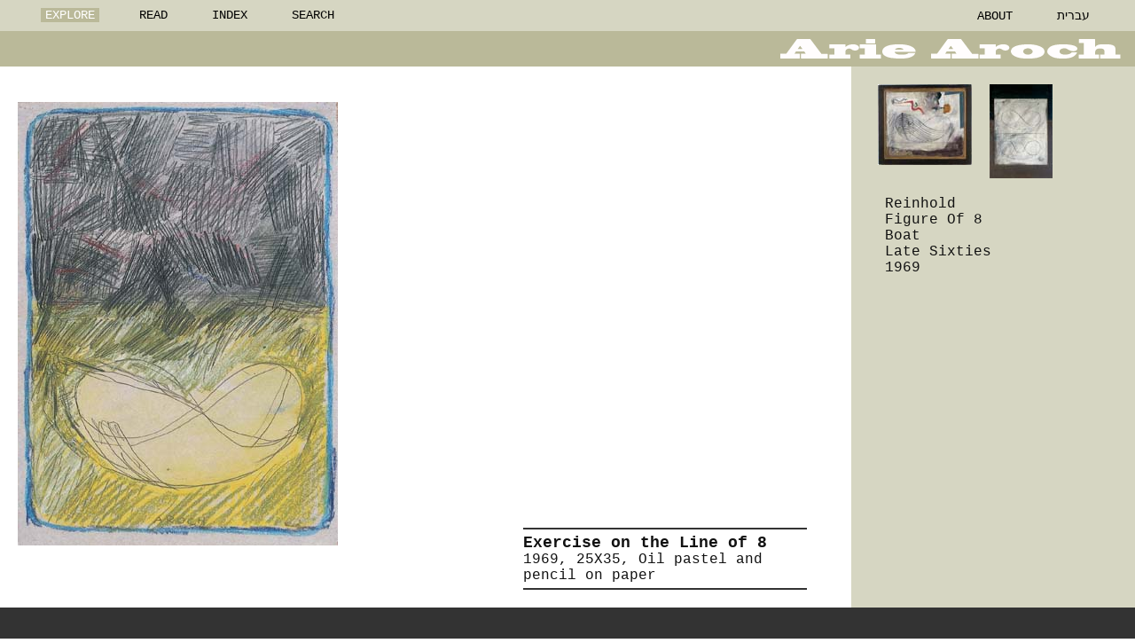

--- FILE ---
content_type: text/html
request_url: https://ariearoch.com/solo.php?lang=English&id=377&tag=%EF%BF%BD%EF%BF%BD%EF%BF%BD%EF%BF%BD%EF%BF%BD%EF%BF%BD%EF%BF%BD%EF%BF%BD&tag_id=90
body_size: 6353
content:
<!DOCTYPE html PUBLIC "-//W3C//DTD XHTML 1.0 Transitional//EN" "http://www.w3.org/TR/xhtml1/DTD/xhtml1-transitional.dtd">
<html lang="en" dir="ltr" xmlns="http://www.w3.org/1999/xhtml">
<head>
<meta http-equiv="Content-Type" content="text/html; charset=utf-8" />
<title>Arie Aroch, Exercise on the Line of 8</title>
<meta name="description" content='Exercise on the Line of 8; 1969, 25X35, Oil pastel and pencil on paper'>
<meta name="keywords" content='Reinhold,Figure Of 8,Boat,Late Sixties,1969'>
<link rel="apple-touch-icon" sizes="57x57" href="/apple-icon-57x57.png">
<link rel="apple-touch-icon" sizes="60x60" href="/apple-icon-60x60.png">
<link rel="apple-touch-icon" sizes="72x72" href="/apple-icon-72x72.png">
<link rel="apple-touch-icon" sizes="76x76" href="/apple-icon-76x76.png">
<link rel="apple-touch-icon" sizes="114x114" href="/apple-icon-114x114.png">
<link rel="apple-touch-icon" sizes="120x120" href="/apple-icon-120x120.png">
<link rel="apple-touch-icon" sizes="144x144" href="/apple-icon-144x144.png">
<link rel="apple-touch-icon" sizes="152x152" href="/apple-icon-152x152.png">
<link rel="apple-touch-icon" sizes="180x180" href="/apple-icon-180x180.png">
<link rel="icon" type="image/png" sizes="192x192"  href="/android-icon-192x192.png">
<link rel="icon" type="image/png" sizes="32x32" href="/favicon-32x32.png">
<link rel="icon" type="image/png" sizes="96x96" href="/favicon-96x96.png">
<link rel="icon" type="image/png" sizes="16x16" href="/favicon-16x16.png">
<link rel="manifest" href="/manifest.json">
<link href="https://fonts.googleapis.com/css?family=Cousine:400,400i,700,700i&amp;subset=hebrew,latin-ext" rel="stylesheet">
<meta name="msapplication-TileColor" content="#ffffff">
<meta name="msapplication-TileImage" content="/ms-icon-144x144.png">
<meta name="theme-color" content="#ffffff">

<link href="generic.css" rel="stylesheet" type="text/css" media="all" />
<link href="aroch.css" rel="stylesheet" type="text/css" media="all" />
<link href="aroch_exh.css" rel="stylesheet" type="text/css" media="all" />
<link href="resp.css?v=1" rel="stylesheet" type="text/css" media="all" />
<script src="//ajax.googleapis.com/ajax/libs/jquery/1.10.2/jquery.min.js"></script>
<script src="aroch.js?v=1"></script>
<script src="masonry.js"></script>
<script src="imagesloaded.js"></script>
<script src="flashlink_lib.js"></script>
<script src="exhibitions.js"></script>
<script>
  (function(i,s,o,g,r,a,m){i['GoogleAnalyticsObject']=r;i[r]=i[r]||function(){
  (i[r].q=i[r].q||[]).push(arguments)},i[r].l=1*new Date();a=s.createElement(o),
  m=s.getElementsByTagName(o)[0];a.async=1;a.src=g;m.parentNode.insertBefore(a,m)
  })(window,document,'script','https://www.google-analytics.com/analytics.js','ga');

  ga('create', 'UA-84008317-1', 'auto');
  ga('send', 'pageview');

</script>
</head>
<body class='pg_english pn_solo'>
<div id="container">
    <div id="header"><div id="nav_bar"><div class='m_main'><a href='index.php' class='index top_menu_item sel'>EXPLORE</a><a href='read.php' class='read top_menu_item'>READ</a><a href='tag_index.php' class='tag_index top_menu_item'>INDEX</a><a href='search.php' class='search top_menu_item'>SEARCH</a></div><div class='m_lang'><a href='about.php' class='about top_menu_item'>ABOUT</a><a href='solo.php?lang=Hebrew&id=377&tag=%EF%BF%BD%EF%BF%BD%EF%BF%BD%EF%BF%BD%EF%BF%BD%EF%BF%BD%EF%BF%BD%EF%BF%BD&tag_id=90' class='lng top_menu_item'>עברית</a></div></div></div>
    <div id="top_bar">
    	<a class='logo_link_eng' href='http://ariearoch.com'><img src='../images/logo_eng.png' style='border:0 none' target='_self' title='To home page' /></a>
    	<span class="top_bar_info"></span>
    </div>
	<a href='#' class='menu_btn'></a>
    <div id="body">
    <table cellpadding="0" cellspacing="0" width="100%">
      <tr>
        <td id="main_area" valign="top">
		    <table cellpadding="0" cellspacing="0" width="100%">
            	<tr>
                	<td valign="top" id='solo_image_container'>
                    	<img src='imgs/full/357-1-full.jpg' title='Click to enlarge' onclick="initFLPanZoom('357-1')" onload="preloadZoom('357-1')" id='solo_image' alt='Exercise on the Line of 8'>
                    </td>
                    <td valign="top" id='solo_image_desc'>
                    	<div id='image_title' class='rmedv'><span class='sptitle'><span class='image_title_bold'>Exercise on the Line of 8</span><br />1969, 25X35, Oil pastel and pencil on paper</span></div>
                    	<div id='image_text' ></div>
                    	<div id='image_title' class='rmedx'><span class='sptitle'><span class='image_title_bold'>Exercise on the Line of 8</span><br />1969, 25X35, Oil pastel and pencil on paper</span></div>
                    </td>
                </tr>
            </table>
        </td>
        <td id="side_area" valign="top" width="290">
        	<div id='image_tags_block' ><a href='solo.php?lang=English&id=379' title='Switch to image page'><img src='imgs/Image-Tag/8B_9-Tag.jpg' border='0' class='image_tags' alt='Boat' /></a><a href='solo.php?lang=English&id=384' title='Switch to image page'><img src='imgs/Image-Tag/364-8-Tag.jpg' border='0' class='image_tags' alt='Exercise on the Line of 8' /></a></div>
        	<div id='text_tags_block' style="clear:both; padding-top:20px" ><a href='tags.php?lang=English&id=90&name=Reinhold' class='image_text_tag' title='Display more pictures of tag: Reinhold'>Reinhold</a><br /><a href='tags.php?lang=English&id=101&name=Figure+Of+8' class='image_text_tag' title='Display more pictures of tag: Figure Of 8'>Figure Of 8</a><br /><a href='tags.php?lang=English&id=102&name=Boat' class='image_text_tag' title='Display more pictures of tag: Boat'>Boat</a><br /><a href='tags.php?lang=English&id=73&name=Late+Sixties' class='image_text_tag' title='Display more pictures of tag: Late Sixties'>Late Sixties</a><br /><a href='tags.php?lang=English&id=89&name=1969' class='image_text_tag' title='Display more pictures of tag: 1969'>1969</a><br /></div>
        </td>
      </tr>
    </table>
    </div>
    <div id="footer"></div>
</div>
<div id='dark_screen' class='transparent' style="position:absolute; top:0px; left:0px; width:100%; height:100%; background-color:#000; display:none; z-index:300" ></div>
<div id='preload_image' style="display:none"></div>
</body>
</html>


--- FILE ---
content_type: text/css
request_url: https://ariearoch.com/generic.css
body_size: 638
content:
@charset "utf-8";
/* FlashLink Generic CSS Document */
html {
	margin:0;
	padding:0;
	height:100%;
/*	overflow-x:auto;
	overflow-y:hidden;
*/	background-color:#FFF;
	min-width:1024px;
}
#container {
	min-height:100%;
	position:relative;
}
#header {
	padding:0px;
	background-color:#D6D6C2;
	height:35px;
}
#body {
	padding:0px;
	padding-bottom:50px;   /* Height of the footer */
	height:auto;
}
#footer {
	position:absolute;
	bottom:0;
	width:100%;
	height:50px;   /* Height of the footer */
	background:#333;
}


/*		new		*/
.exp_vert {
	display:inline-block;
	vertical-align:top;
	width:200px;
	padding-left:10px;
	padding-right:10px;
}

--- FILE ---
content_type: text/css
request_url: https://ariearoch.com/aroch.css
body_size: 12369
content:
@charset "utf-8";
/* EV-2 CSS Document */

u {text-decoration:none}

body {
	margin:0;
	padding:0;
	height:100%;
	overflow-x:hidden;
	overflow-y:auto;
	background-color:#FFF;
	direction:ltr;
}
#top_bar {
	padding:0px;
	background-color:#BAB999;
	/*background-image:url(images/logo_eng.png);
	background-repeat:no-repeat;
	background-position:right;*/
	height:40px;
}
.logo_link_eng {
	display:block;
	margin-top:10px;
	float:right;
}

.top_bar_item, .top_bar_item a:link, .top_bar_item a:visited, .top_bar_item a:hover {
	float:left;
	margin-top:5px;
	margin-left:55px;
	margin-right:auto;
	color:#FFF;
	font-family:"Courier New", Courier, monospace;
	font-size:25px;
	height:30px;
	overflow:hidden;
	text-decoration:none;
}
.top_bar_info {
	float:left;
	margin-top:10px;
	margin-left:50px;
	margin-right:auto;
	color:#FFF;
	font-family:"Courier New", Courier, monospace;
	font-size:16px;
	height:30px;
	overflow:hidden;
}

#sub_bar {
	background-color:#E5E5D5;
	height:38px;
	width:65%;
	margin-top:20px;
	margin-left:20px;
}

.sub_menu_item, .top_menu_item a:link, .top_menu_item a:visited {
	padding:0;
	margin:0;
	margin-top:10px;
	margin-left:10px;
	margin-right:10px;
	color:#000;
	font-family:"Courier New", Courier, monospace;
	font-size:15.5px;
	cursor:pointer;
	float:left;
	text-decoration:none;
}
.sub_menu_item:hover {
	background-color:#BAB999;
	color:#FFF;
}
.sub_menu_sep {
	padding:0;
	margin:0;
	margin-top:10px;
	color:#000;
	font-family:"Courier New", Courier, monospace;
	font-size:15px;
	float:left;
}

.lang_menu_item {
	padding:0;
	margin:0;
	margin-left:25px;
	margin-right:25px;
	color:#000;
	font-family:"Courier New", Courier, monospace;
	font-size:14px;
	cursor:pointer;
	float:right;
	text-decoration:none;
}
.lang_menu_item:hover {
	background-color:#BAB999;
	color:#FFF;
}
.lightbox {
	background-color:transparent;
	margin-left:50px;
	margin-right:20px;
	margin-top:30px;
	min-width:624px;
	display:block;
}
.lightbox_item {
	margin:5px;
	border:0 none;
	display:inline-block;
	vertical-align:top;
}

#main_area {
	visibility:hidden;
}
#side_area {
	position:relative;
	background-color:#D6D6C2;
	width:290px;
	min-width:290px;
	overflow:hidden;
	padding-left:30px;
	padding-right:0px;
	visibility:hidden;
}
.text_tag_item, .text_tag_item a:link, .text_tag_item a:visited {
	font-family:"Courier New", Courier, monospace;
	font-size:16px;
	color:#111;
	margin:8px;
	margin-right:16px;
	float:left;
	text-decoration:none;
}

#solo_image {
	margin-left:20px;
	margin-right:20px;
	margin-top:40px;
	float:left;
	cursor:url(images/mag.png),pointer;
}
#solo_image_container {
	width:500px;
}

#image_text {
	font-family:"Courier New", Courier, monospace;
	font-size:16px;
	color:#111;
	text-align:left;
	width:320px;
	height:400px;
	float:right;
	margin-top:100px;
	margin-right:50px;
	overflow:hidden;
}
#image_title {
	font-family:"Courier New", Courier, monospace;
	font-size:16px;
	color:#111;
	text-align:left;
	width:320px;
	margin-top:20px;
	margin-bottom:20px;
	margin-right:50px;
	padding-top:5px;
	padding-bottom:5px;
	float:right;
	clear:both;
	border-top:solid 2px #333;
	border-bottom:solid 2px #333;
}
.image_title_bold {
	font-size:18px;
	font-weight:bold;
}

.image_text_tag {
	font-family:"Courier New", Courier, monospace;
	font-size:16px;
	color:#111;
	margin:8px;
	margin-right:16px;
	text-decoration:none;
}
.image_tags {
	margin-top:20px;
	margin-right:20px;
	float:left;
}

.list {
	padding-top:50px;
}
.list_item {
	margin-left:50px;
	padding-top:10px;
	padding-bottom:10px;
	border-top:solid 1px #CCC;
	border-bottom:solid 1px #CCC;
	height:90px;
	float:none;
}
.list_item_image {
	width:180px;
	float:left;
}
.list_item_image a img {
	display:block;
	height:90px;
	box-shadow: 0px 2px 6px 1px #333;
	margin:auto;
}
.list_item_text {
	padding-top:30px;
	font-family:"Courier New", Courier, monospace;
	font-size:16px;
	color:#111;
}

.text {
	margin:30px;
	margin-right:50px;
	margin-left:50px;
	font-family:"Courier New", Courier, monospace;
	font-size:16px;
	color:#111;
	float:left;
}

.index_tags_block {
	margin-top:60px;
	margin-bottom:40px;
	float:left;
}
.index_tag_item, .index_tag_item a:link, .index_tag_item a:visited {
	font-family:"Courier New", Courier, monospace;
	font-size:16px;
	margin-bottom:2px;
	margin-left:40px;
	color:#111;
	float:left;
	clear:both;
	text-decoration:none;
}
.index_tag_letter {
	font-family:"Courier New", Courier, monospace;
	font-size:20px;
	font-weight:bold;
	margin-top:8px;
	margin-bottom:5px;
	margin-left:40px;
	color:#111;
	float:left;
	clear:both;
	text-decoration:none;
}

#white_screen {
	position:absolute;
	background-color:#FFF;
	top:0px;
	left:0px;
	height:100%;
	width:100%;
	z-index:500;
}

#search_title {
	font-family:"Courier New", Courier, monospace;
	font-size:20px;
	font-weight:bold;
	color:#333;
	text-align:left;
	direction:ltr;
	width:750px;
	height:30px;
	border-bottom:2px #333 solid;
	margin-bottom:20px;
	margin-left:100px;
	margin-top:40px;
}
#search_text, #search_text_2 {
	display:inline-block;
	vertical-align:top;
	font-family:"Courier New", Courier, monospace;
	font-size:18px;
	width:630px;
	width:291px;
	height:28px;
	border:1px #666 solid;
	line-height:28px;
	text-align:left;
	direction:ltr;
	margin-top:25px;
}
.search_spacer {
	display:inline-block;
	vertical-align:top;
	margin-top:25px;
	height:28px;
	width:40px;
	line-height:36px;
	font-size:36px;
	text-align:center;
	color:#666;
	font-weight:normal;
}

#search_btton {
	display:inline-block;
	vertical-align:top;
	font-family:"Courier New", Courier, monospace;
	font-size:18px;
	font-weight:bold;
	color:#FFF;
	background-color:#666;
	width:100px;
	height:30px;
	border:1px #666 solid;
	line-height:28px;
	text-align:center;
	cursor:pointer;
	margin-top:25px;
	margin-left:17px;
}

#search_res_hdr {
	font-family:"Courier New", Courier, monospace;
	font-size:20px;
	font-weight:bold;
	text-indent:10px;
	color:#333;
	background-color:#CCC;
	text-align:left;
	direction:ltr;
	width:100%;
	height:25px;
	border-top:2px #333 solid;
	margin-top:20px;
	float:left;
	clear:both;
}
#search_res_nav {
	position:absolute;
	font-family:"Courier New", Courier, monospace;
	font-size:16px;
	color:#333;
	direction:ltr;
	text-align:left;
	width:5000px;
	height:25px;
}
#search_results {
	width:100%;
	height:auto;
	margin-top:20px;
	margin-bottom:20px;
	float:left;
	clear:both;
}

.sres_res_block {
	text-align:left;
	direction:ltr;
	width:750px;
	height:auto;
	border-top:solid 1px #666;
	margin-left:100px;
}
.sres_res_res {
	font-family:"Courier New", Courier, monospace;
	font-size:19px;
	text-decoration:underline;
	color:#666;
	width:100%;
	height:40px;
	vertical-align:bottom;
	padding-top:10;
}
.sres_res_desc {
	font-family:"Courier New", Courier, monospace;
	font-size:16px;
	color:#333;
	width:100%;
	height:35px;
	vertical-align:top;
}
.sres_res_link {
	font-family:"Courier New", Courier, monospace;
	font-size:14px;
	color:#999;
	width:100%;
	height:20px;
	vertical-align:top;
}
.search_nav_link {
	text-decoration:underline;
	cursor:pointer;
	float:left;
	margin-left:10px;
	font-family:"Courier New", Courier, monospace;
	font-size:16px;
	color:#333;
	width:20px;
}
.search_nav {
	text-decoration:none;
	cursor:default;
	float:left;
	margin-left:10px;
	font-family:"Courier New", Courier, monospace;
	font-size:16px;
	color:#333;
	width:20px;
}
#sres_nav_bottom {
	margin-left: 100px;
	margin-right: 100px;
	font-weight: bold;
	margin-bottom: 40px;
	height: 50px;
	float: none;
	clear: both;
}
#search_snav_cont, .search_snav_cont {
	position:relative;
	top:0px;
	width:600px;
	text-align:center;
	height:18px;
	overflow:hidden;
	margin-top:20px;
	float:left;
}
#search_nav_prev, .search_nav_prev {
	display:none;
	cursor:pointer;
	float:left;
	margin-left:10px;
	margin-top:20px;
	font-family:"Courier New", Courier, monospace;
	font-size:16px;
	color:#333;
}
#search_nav_next, .search_nav_next {
	display:none;
	cursor:pointer;
	float:left;
	margin-left:10px;
	margin-top:20px;
	font-family:"Courier New", Courier, monospace;
	font-size:16px;
	color:#333;
}

#refresh_button {
	font-family:"Courier New", Courier, monospace;
	font-size:16px;
	color:#111;
	margin-left:50px;
	padding-top:10px;
	text-indent:20px;
	cursor:pointer;
}

.exh_select, .exh_select a:link, .exh_select a:visited {
	float:left;
	margin-top:10px;
	margin-left:30px;
	text-decoration:none;
}
.exh_img_cont {
	height:420px;
	width:300px;
	text-align:center;
}
.exh_sel_img {
	max-height:90%;
	max-width:90%;
	margin:0 auto;
	margin-top:30px;
	margin-bottom:0px;
}
.exh_sel_txt {
	font-family:"Courier New", Courier, monospace;
	font-size:15px;
	color:#111;
	text-align:center;
	width:270px;
	height:55px;
}
.exh_sel_txt:hover {
	text-decoration:underline;
}

.side_full_text {
	margin-right:20px;
	margin-left:0px;
	margin-top:10px;
	font-family:"Courier New", Courier, monospace;
	font-size:14px;
	color:#333;
}

#exh_sub_bar {
	margin:10px;
	color:#000;
	font-family:"Courier New", Courier, monospace;
	font-size:15.5px;
	float:left;
	text-decoration:none;
}

.img_nav {
	width:100%;
	margin:20px;
	margin-left:0px;
	margin-bottom:0px;
	float:none;
	clear:both;
	height:120px;
	text-align:right;
}
.exh_imgnav_cont, .exh_imgnav_cont a:link, .exh_imgnav_cont a:visited, .exh_imgnav_cont a:hover {
	height:110px;
	width:120px;
	text-align:center;
	float:left;
	text-decoration:none;
	position:relative;
}
.exh_imgnav_img {
	max-height:90%;
	max-width:90%;
	margin:0 auto;
}
.exh_imgnav_txt, .exh_imgnav_txt:link, .exh_imgnav_txt:visited {
	font-family:"Courier New", Courier, monospace;
	font-size:12px;
	color:#111;
	text-align:center;
	width:120px;
	height:16px;
	text-decoration:none;
	position:absolute;
	bottom:0;
}
.exh_imgnav_txt:hover {
	text-decoration:underline;
}

/*		EXHIBITIONS pages		*/

/*		exhibition select page		*/

#exhibition_selection {
	width:100%;
	min-height:100px;
	background-color:#5f5f53;
	font-family:Arial, Helvetica, sans-serif;
	text-align:left;
	direction:ltr;
}
.ex_side_block_title {
	width:100%;
	height:36px;
	background-color:#373631;
	font-size:24px;
	font-weight:normal;
	color:#FFF;
	text-indent:20px;
	line-height:34px;
}

/*	generic about etc	*/
.generic_main_content {
	padding:50px;
	padding-left:100px;
	direction:ltr;
	text-align:left;
}

/*	read page	*/
.read_content_select, .read_content_select_side {
	margin:auto;
	margin-top:80px;
	width:1000px;
	white-space:normal;
}
.read_content_type {
	position:relative;
	display:inline-block;
	width:280px;
	height:380px;
	margin-left:20px;
	margin-right:20px;
	padding:5px;
	border:solid 1px #EEE;
	background-color:#EEE;
	vertical-align:top;
	text-decoration:none;
	color:#666;
	text-align:center;
}
.read_content_type:hover {
	border:solid 1px #CCC;
	color:#333;
}
.read_content_type .type_image {
	max-height:350px;
	max-width:280px;
	text-align:center;
	vertical-align:middle;
}
.read_content_type .type_title {
	position:absolute;
	top:350px;
	display:block;
	width:100%;
	font-size:18px;
	text-align:center;
	line-height:45px;
}

.read_content_select_side {
	margin-top: 30px;
	width: 260px;
	margin-right: 30px;
	padding-bottom:30px;
	background-color:transparent;	
}
.read_content_select_side .read_content_type {
	width:70px;
	height:90px;
	padding:3px;
	margin-left:3px;
	margin-right:3px;
	border:solid 2px #EEEEDE;
}
.read_content_select_side .read_content_type:hover, .read_content_select_side .read_content_type.over {
	border:solid 2px #FFF;
}
.read_content_select_side .type_image {
	max-height:70px;
	max-width:70px;
}
.read_content_select_side .type_title {
	top:76px;
	font-size:12px;
	line-height:20px;
}

.read_content_list {
	margin:50px;
	margin-top:20px;
}
.read_content_list .ex_chapter_image_img {
	max-width: 90px !important;
	max-height: 90px !important;
}

#read_area {
	padding:50px;
	padding-right:100px;
	padding-left:100px;
	max-width:900px;
	padding-top:100px;
}
#read_area #read_title {
	font-size:24px;
	color:#666;
	font-weight:bold;
	float:none;
	clear:both;
	margin-bottom:10px;
	padding-bottom:8px;
	border-bottom:solid 1px #999;
}
#read_area .read_title_img {
	max-height:80px;
	max-width:80px;
	padding-left:20px;
	float:right;
}
#read_area #read_source {
	font-size:16px;
	color:#999;
	margin-bottom:40px;
}
#read_area #read_text {
}
#read_area #read_text a{
	color:#36F;
	text-decoration:none;
}
#read_area #read_text a:hover{
	text-decoration:underline;
}



--- FILE ---
content_type: text/css
request_url: https://ariearoch.com/resp.css?v=1
body_size: 17818
content:
@charset "UTF-8";
/* CSS Document */

font-family

.rnormv, .rmedv, .rsmlv {display:none}
.rnorm .rnormv, .rmed .rmedv, .rsml .rsmlv {display:block}

.rnormx, .rmedx, .rsmlx {display:block}
.rnorm .rnormx, .rmed .rmedx, .rsml .rsmlx {display:none}

html,body {
	font-family:"Courier New", Courier, monospace;
	font-size:0;
}

/*.rmed * {font-family: 'Cousine', monospace !important}*/
.rmed * {font-family:Arial, Helvetica, sans-serif !important}

body {visibility:hidden}

html.rnorm {min-width:0;}

.rmed.pn_solo #container.paint, .rmed.pn_tags #container.paint {background-color: #D6D6C2}
.rmed.pn_solo #main_area, .rmed.pn_tags #main_area {background-color: #FFF}

.rmed #body {padding-top:80px}
.rmed #header {position: fixed; width: 100%; top: 40px; left: 0; z-index:10; height:40px}

/*		corrections		*/
#text_tags_block {padding-bottom:20px}
#top_bar {
	position:relative;
	display: table;
    table-layout: fixed;
    direction: ltr;
	width:100%;
}
.pg_english #top_bar {direction:rtl;}
.rmed #top_bar {position: fixed; top: 0; left: 0; z-index:10; width:100%;}

#top_bar .logo_link_heb, #top_bar .logo_link_eng, .top_bar_info, .top_bar_item {
	display: table-cell;
    vertical-align: middle;
    float: none;
	border:0 none;
	margin: 0;
    padding: 0;
    text-indent: 0;
    font-size: 0
}

.rmed #top_bar .logo_link_heb, .rmed #top_bar .logo_link_eng { text-align:center}
.rmed #top_bar .logo_link_heb {padding-left: 10%;}
.rmed #top_bar .logo_link_eng {padding-right: 10%;}
.rsml #top_bar .logo_link_heb, .rsml #top_bar .logo_link_eng {padding:0}

.rmed #top_bar .logo_link_heb img, .rmed #top_bar .logo_link_eng img{ max-width:290px}
.rsml #top_bar .logo_link_heb img, .rsml #top_bar .logo_link_eng img{ max-width:240px}

.top_bar_info {width:10%}
.rsml .top_bar_info { display:none}

.fw_center {text-align:center}
#refresh_button {display: inline-block;
    position: static;
    margin: auto;
    margin-top:40px;
    margin-bottom:40px;
    padding: 5px;
    padding-left: 30px;
    padding-right: 30px;
    height: auto;
	width:auto;
    white-space: nowrap;
    text-align: center;
    text-indent: 0;
    text-decoration: none;
    border: 0 none;
    line-height: 28px;
    background-color: #666;
    color: #fff;
    font-size: 18px;
    font-weight: bold;}
#refresh_button:hover {background-color: #444;}
.rmed #refresh_button {margin-top:30px; margin-bottom:10px}
/*.pg_english #refresh_button {text-align:left}
#refresh_button img {float:none !important; margin-right: 50px; margin-left: 50px;}
.rnorm #refresh_button img {margin-right:30%; margin-left:30%;}
.rmed #refresh_button img {}*/

.pn_solo #main_area, .pn_index #main_area, .pn_tags #main_area, .pn_tags-list #main_area, .pn_read  #main_area, .pn_tag_index #main_area, .pn_search #main_area, .pn_about #main_area{height: auto !important;}
.rmed #main_area { padding:40px}
.rsml #main_area { padding:10px; padding-top:20px; padding-bottom:20px}

#side_area {
    background-color: #D6D6C2 !important;
}
.rnorm #side_area {width:28%; min-width:0; padding-left:10px; padding-right:20px}
.rnorm.pg_english #side_area { padding-right:10px; padding-left:20px}
.pn_index.rmed #side_area {display:none; }
.rmed #side_area, .pg_english.rmed #side_area {padding:30px; height:auto !important}
.rsml #side_area, .pg_english.rsml #side_area {padding:10px; padding-top:20px; padding-bottom:20px}

.side_spacer{height:30px}
.rnorm .side_spacer{ height:10px}
.rmed .side_spacer{ display:none}

/*.pn_index.rnorm #side_area>div{display:none}*/
/*.rnorm #side_area>div:first-of-type{height: 10px !important;}*/

#explore {
}

.lightbox {
    min-width:0;
	margin-bottom:20px;
}
.rnorm .lightbox {margin:20px; margin-left:10px;}
.pg_english.rnorm .lightbox {margin:20px; margin-right:10px;}
.rmed .lightbox, .rmed.pg_english .lightbox {margin:0;}

.lightbox_item {
    margin: 5px;
	margin-left:12px;
	margin-right:12px;
}
.rnorm .lightbox_item {margin: 5px; margin-left:10px; margin-right:10px;}
.rmed .lightbox_item {margin:8px}
.rmed .lightbox_item {margin:5px}


.menu_btn {
	display:none;
	position:absolute;
	width:40px;
	height:40px;
	background-image:url(images/menu_btn.png);
	background-repeat:no-repeat;
	background-position:center center;
	top: 40px;
    right: 0;
    left: auto;
}
.pg_english .menu_btn {right:auto; left:0}
.rmed .menu_btn {display:block; z-index: 22;}

#nav_bar {
	display:table;
	width:96%;
	height: 100%;
	margin:auto;
	overflow:hidden;
}
.rmed #nav_bar{height: 40px;
    min-height: 100%;
    width: auto;
	max-width:420px;
    margin: 0;
    display:block;}
.rmed #nav_bar.open{height:auto}
.rsml #nav_bar {max-width:none}

#nav_bar .m_main, #nav_bar .m_lang {
	display:table-cell;
	vertical-align:middle;
	text-align:right;
}
.pg_english #nav_bar .m_main {text-align:left}
.rmed #nav_bar .m_main, .rmed #nav_bar .m_lang {display: block; width:auto; text-align:right}

#nav_bar .m_lang {
	text-align:left;
}
.pg_english #nav_bar .m_lang {text-align:right}

.top_menu_item {
	padding: 0;
    margin: 0;
	padding-left:5px;
	padding-right:5px;
    margin-left:20px;
    margin-right:20px;
    color: #000;
    font-size: 14px;
    cursor: pointer;
    text-decoration: none;
}
.rnorm .top_menu_item {padding-left: 3px; padding-right: 3px; margin-left:10px; margin-right:10px;}
.rmed .top_menu_item {padding-left: 10px;
    padding-right: 50px;
    margin: 0;
    display: none;
	width:auto;
    height: 40px;
    line-height: 40px;
    font-size: 18px;
    background-color: #e5e5d8;
    text-align: right;
    border-bottom: solid 1px #aaa; white-space:nowrap; overflow:hidden}
.pg_english.rmed .top_menu_item{text-align:left; padding-left: 50px; padding-right: 10px;}
.rmed .open .top_menu_item{display:block}

.top_menu_item:hover, .top_menu_item.sel {
	background-color:#BAB999;
	color:#FFF;
}
.rmed .top_menu_item:hover, .rmed .top_menu_item.sel {
	display:block;
	background-color:#D6D6C2;
	color:#000;
}


/*		solo page		*/
.rmed.pn_solo #body table, .rmed.pn_solo #body tbody, .rmed.pn_solo #body tr, .rmed.pn_solo #body td {display:block; width:auto}
.rmed.pn_solo #body #main_area>table {display: inline-block; min-width:280px; max-width: 100%;}

.rnorm #solo_image_container {width:auto;}
.rmed #solo_image_container { display:inline-block !important}

.rnorm #solo_image_desc{text-align: left;
    vertical-align: bottom;
    padding-top: 30px; padding-bottom: 30px;}
.rmed #solo_image_desc{ padding:0; text-align:start}

.rnorm #solo_image {float: none; margin-bottom:0; max-width:300px; padding-bottom: 30px;}
.rmed #solo_image {max-width:100%; margin:0; padding:0; margin-bottom: 30px;}

.rnorm #image_text, .rnorm #image_title {
	max-width: 320px;
    display: block;
    font-size: 16px;
    width: auto;
    height: auto;
    float: none;
    margin-left: 40px;
    margin-right: auto;
    margin-bottom: 0;
    margin-top: 50px;
}
.pg_english.rnorm #image_text, .pg_english.rnorm #image_title {margin-right:40px; margin-left:auto}

.rnorm #image_text, .pg_english.rnorm #image_text {margin:0; padding:0; padding-top:40px}
.rmed #image_text:empty {display:none}
.rsml #image_text, .pg_english.rsml #image_text {padding-top:20px; max-width:none}

.rnorm #image_title {}
#image_title.rmedv { display:none}
.rmed #image_title.rmedv {display:block; margin: 0; max-width: none; white-space: normal;}
.rmed #image_title.rmedx {display:none !important}

#side_area {
}

#image_tags_block {
}

.rmed #text_tags_block {padding-top:10px !important}
.rmed #image_tags_block a{display: inline-block; vertical-align: top; margin-left: 20px; margin-bottom:20px;}
.rsml #image_tags_block a{margin-left:15px; margin-bottom:15px;}
.pg_english.rmed #image_tags_block a {margin-left:0; margin-right:20px}
.pg_english.rsml #image_tags_block a {margin-left:0; margin-right:15px}

.rmed .image_tags { margin:0}

.rmed #text_tags_block br{ display:none}

.rmed .image_text_tag {
	margin: 0;
    text-decoration: none;
    display:inline-block;
	width:auto;
	height:22px;
	line-height:22px;
	padding-left:30px;
	padding-right:0;
}
.pg_english.rmed .image_text_tag { padding-left:0; padding-right:30px}


/*		zoom		*/
.gst_zoom #header, .gst_zoom #top_bar, .gst_zoom #footer, .gst_zoom #image_title, .gst_zoom #solo_image_desc, .gst_zoom #side_area {display:none !important; margin:0 !important; padding:0 !important}
.gst_zoom #container, .gst_zoom #main_area {padding:0}
.gst_zoom #body, .gst_zoom #solo_image {padding:0; margin:0; width:100%}
.gst_zoom.rmed #solo_image_container {width:auto; display:block !important}


/*		tags page		*/
.rmed.pn_tags #body table, .rmed.pn_tags #body tbody, .rmed.pn_tags #body tr, .rmed.pn_tags #body td {display:block; width:auto}
.pn_tags.rmed #main_area {padding-top:0;}

.top_bar_item {font-size:28px; padding-right: 45px; padding-left:0; text-align:right}
.pg_english .top_bar_item {font-size:28px; padding-right:0; padding-left:40px; text-align: left}
.rnorm .top_bar_item {font-size:20px; padding-right:30px}
.pg_english.rnorm .top_bar_item {font-size:20px; padding-left:30px}

.top_bar_item.rmedv {}
.rmed .top_bar_item.rmedv {display:none}
.top_bar_item.rmedx {display:none}
.rmed .top_bar_item.rmedx {display: block; width:auto; font-size:22px; padding:0; margin:0; padding-top:10px; padding-left:50px; padding-right:50px; height:auto; line-height: normal; color: #000; background-color:#fff}
.rsml .top_bar_item.rmedx {font-size:22px; padding-left:18px; padding-right:20px;}

.rmed #sub_bar {display: block; height: 38px; width: auto; margin: 0; margin-bottom: 10px; background-color: transparent;}

.rmed #sub_bar .sub_menu_item {padding-left: 5px; padding-right: 5px;}


/*		tags-list page		*/
.rmed.pn_tags-list #body table, .rmed.pn_tags-list #body tbody, .rmed.pn_tags-list #body tr, .rmed.pn_tags-list #body td {display:block; width:auto}
.pn_tags-list.rmed #main_area {padding-top:0;}

.rnorm .list {margin-top: 40px; padding-top: 0; margin-right: 30px; border-top: solid 1px #CCC;}
.pg_english.rnorm .list{margin-right:0; margin-left:30px}
.rmed .list, .pg_english.rmed .list {margin-top:25px; margin-right: 0; margin-left: 0;}

.rnorm .list_item {
	display:table;
	width:100%;
	table-layout:fixed;
    margin-right:0;
    margin-left:0;
    padding-top: 10px;
    padding-bottom: 10px;
    border-top:0 none;
    height: 90px;
    float: none;
}

.rnorm .list_item_image {
    display: table-cell;
    vertical-align: middle;
	text-align:center;
    width: 140px;
    float: none;
}

.rnorm .list_item_image a {
}

.rnorm .list_item_image a img {
    display:inline-block;
    max-height: 90px;
	max-width:140px;
    box-shadow: 0px 2px 6px 1px #333;
    margin: auto;
}

.rnorm .list_item_text {
    display: table-cell;
    vertical-align: bottom;
    padding-left:2.5%;
    padding-right:2.5%;
    padding-top: 0;
    color: #111;
}


/*		read page		*/
.rnorm.pn_read #body table, .rnorm.pn_read #body tbody, .rnorm.pn_read #body tr, .rnorm.pn_read #body td {display:block; width:auto}
.rnorm.pn_read #side_area {display:none !important}

.rnorm .sres_res_desc { padding:40px; height: auto;}
.rmed .sres_res_desc { padding:0;}

.rnorm .read_content_list_section_title {
	margin:0;
	padding:0;
	text-indent: 10px;
	white-space:nowrap;
	overflow:hidden;
}
.rsml .read_content_list_section_title { font-size:20px}

.rnorm .read_content_list {
	margin:0;
	margin-bottom: 25px;
}

.rnorm .ex_chapter_image_block_list {
	margin:0;
	display:table;
	width:100%;
	table-layout:fixed;
	padding-bottom: 4px;
}
.rnorm .ex_chapter_image_block_list:first-of-type {
	border-top:0 none;
}

.rnorm .ex_list_image_box {
    display:table-cell;
    vertical-align: top;
    /*width: 120px;*/
	width: 15.5%;
    padding:12px;
}
.rmed .ex_list_image_box {width:80px; padding:9px}
.rsml .ex_list_image_box {width:60px; padding:6px; display:none}

.rnorm .ex_list_text_box {
    display:table-cell;
    vertical-align: top;
	width:auto !important;
	white-space: normal;
}
.rsml .ex_list_text_box {
	line-height:normal;
}

.rsml .ex_chapter_image_museum, .rsml .ex_chapter_image_text {
	line-height: 1em;
    margin-right: 15px;
    width: auto;
    display: block;
}

.rsml .ex_chapter_image_text {
	margin-top:5px;
}

.rnorm #read_area {
    padding-right:70px;
    padding-left:70px;
    padding-top:70px;
	padding-bottom:50px;
}
.rmed #read_area { padding:20px}
.rsml #read_area { padding:10px}

.rmed #read_area #read_source {
    margin-bottom:30px;
}
.rsml #read_area #read_source {
    margin-bottom:20px;
}

.rmed #read_text img {
	width: auto !important;
    height: auto !important;
    max-width: 50%;
}
.rsml #read_text img {
}


/*		index page		*/
.rnorm.pn_tag_index #body table, .rnorm.pn_tag_index #body tbody, .rnorm.pn_tag_index #body tr, .rnorm.pn_tag_index #body td {display:block; width:auto}
.rnorm.pn_tag_index #side_area {display:none !important}

.rnorm #tag_index {margin:40px}
.rmed #tag_index {margin:0}

.rmed.pn_tag_index #main_area {padding-left:20px; padding-right:20px;}

.rnorm #tag_index>div{min-width: 0 !important;}

.rnorm #tag_index .index_tags_block{margin: 0; float: none; display: inline-block; vertical-align: top; width: 33%;}
.rsml #tag_index .index_tags_block{ display:block; width:auto}

.rnorm .index_tag_letter, .rnorm .index_tag_item{float: none; display: block; margin:0; min-height: 26px; padding-left: 10%; padding-right: 10%;}
.rmed .index_tag_letter, .rmed .index_tag_item{min-height: 20px; padding-left: 6%; padding-right: 6%; margin-bottom: 5px; line-height: 2em;}

.rnorm .index_tag_letter{ margin-top:0.6em}


/*		search		*/

.pn_search #body>table {table-layout:fixed}
.pn_search #side_area {}
.rlrg.pn_search #side_area { width:22%}

#search_results { background-image:none}
#search_results.spinner { background-image:url(images/spinner.gif); background-repeat:no-repeat; background-position:center 30px}
 
#search_res_hdr {
    text-indent: 10px;
    height:auto;
    float:none;
    clear:none;
}
	
#search_text, #search_text_2, .search_spacer, #search_btton {margin-top: 0 !important;}
.search_nav_bar {padding-top: 15px; white-space: nowrap; display:inline-block; width:auto}
.search_nav_prev, .search_nav_next, .search_snav_cont, .search_nav, .search_nav_link {
	display: inline-block;
    float: none;
    vertical-align: top;
	width: auto;
	margin-top: 0;
}
.search_nav_prev, .search_nav_next {margin-left:0; margin-right:0}

.search_nav_prev.first {margin-left:10px; margin-right:0; text-decoration:underline !important}
.search_nav_prev.last {margin-left:0; margin-right:10px; text-decoration:underline !important}

.pg_english .search_nav_prev.first {margin-left:0; margin-right:10px; text-decoration:underline !important}
.pg_english .search_nav_prev.last {margin-left:10px; margin-right:0; text-decoration:underline !important}

.search_res_nav {margin-left:10px; margin-right:10px}
#sres_nav_bottom {height: auto; padding-top: 20px;}
.search_nav, .search_nav_link {margin-left:5px; margin-right:5px}
.search_nav_dots {display: inline-block; font-size: 16px; margin-left:5px; margin-right:5px}

#search_title{
    height:auto;
	border:0 none !important;
	margin-left: 20px;
}
.pg_english #search_title {margin-left:100px; margin-right:20px;}
.rlrg.pg_english #search_title, .rlrg #search_title{margin:auto}

#search_title .stitle{
    height:auto;
    border-bottom: 2px #333 solid;
    margin-bottom: 20px;
    margin-top:20px;
}

#search_title form {overflow: hidden;}


.rnorm #sres_frame {border-bottom: solid 1px #666;}
.rnorm #sres_frame.empty {border-bottom:0 none;}
.rnorm.pn_search #body table, .rnorm.pn_search #body tbody, .rnorm.pn_search #body tr, .rnorm.pn_search #body td {display:block; width:auto}
.rnorm.pn_search #side_area {display:none !important}
.rnorm.pn_search #main_area {padding:40px}
.rsml.pn_search #main_area {padding:10px}

.rnorm #search { padding-left:40px; padding-right:40px}
.rmed #search { padding-left:0; padding-right:0}

.rnorm #search_title {
    width: auto;
    margin-right: 0;
    margin-left: 0;
    border: 0 none;
    margin-top: 0;
}

.rnorm #search_results {
    width:auto;
    margin-top:20px;
    margin-bottom:10px;
    float:none;
}

.rnorm #sres_frame.empty {
	height:auto;
}

.rnorm #search_text, .rnorm #search_text_2 {width: 35%; height: 28px;}
.rsml #search_text {display: block; padding: 1%; width: 97%; margin-bottom: 15px;}
.rsml #search_text_2 {padding: 1%; width:88%; margin-bottom: 15px;}

.rnorm .search_spacer {height: 28px; width: 5%;}
.rsml .search_spacer {width:9%; text-align: right; height:38px; line-height: 40px;}
.pg_english.rsml .search_spacer {text-align: left;}

.rnorm #search_btton {width: 15%; float: left; vertical-align: top;}
.pg_english.rnorm #search_btton {float:right}
.rsml #search_btton {display: block; float: none !important; width: 100%; margin: 0 !important; padding: 1%; width: 97%;}

.rsml .srch_dis.disabled {display:none !important}
.rsml .srch_dis {display:inline-block !important}


.rnorm #sres_nav_bottom {margin-left:0; margin-right:0}
.rnorm .search_nav_bar .search_nav_prev, .rnorm .search_nav_bar .search_snav_cont, .rnorm .search_nav_bar .search_nav_next { margin-bottom:20px}

.rsml .search_results_title {display:none}

.search_nav_bar.hidden, #sres_nav_bottom.hidden {display:none !important}


/*		about page		*/
.rmed.pn_about #body table, .rmed.pn_about #body tbody, .rmed.pn_about #body tr, .rmed.pn_about #body td {display:block; width:auto}
.pn_about.rmed #main_area { padding-top:60px; padding-bottom:60px}
.pn_about.rnorm #side_area {display:none !important }

.rmed .generic_main_content {padding:0;}




.search_nav_bar.top {display:none !important}
.rmed .top_menu_item.tour_new {display:none !important}
.rmed.pn_tags #side_area {display:none !important}
.rmed.pn_tags-list #side_area {display:none !important}
.rmed.pn_tags-list #sub_bar, .rmed.pn_tags #sub_bar {display:none !important}

--- FILE ---
content_type: application/javascript
request_url: https://ariearoch.com/imagesloaded.js
body_size: 1389
content:
(function($, undefined) {

  // $('#my-container').imagesLoaded(myFunction)
  // or
  // $('img').imagesLoaded(myFunction)

  // execute a callback when all images have loaded.
  // needed because .load() doesn't work on cached images

  // callback function gets image collection as argument
  //  `this` is the container

  $.fn.imagesLoaded = function( callback ) {
    var $this = this,
        $images = $this.find('img').add( $this.filter('img') ),
        len = $images.length,
        blank = '[data-uri]';

    function triggerCallback() {
      callback.call( $this, $images );
    }

    function imgLoaded( event ) {
      if ( --len <= 0 && event.target.src !== blank ){
        setTimeout( triggerCallback );
        $images.unbind( 'load error', imgLoaded );
      }
    }

    if ( !len ) {
      triggerCallback();
    }

    $images.bind( 'load error',  imgLoaded ).each( function() {
      // cached images don't fire load sometimes, so we reset src.
      if (this.complete || this.complete === undefined){
        var src = this.src;
        // webkit hack from http://groups.google.com/group/jquery-dev/browse_thread/thread/eee6ab7b2da50e1f
        // data uri bypasses webkit log warning (thx doug jones)
        this.src = blank;
        this.src = src;
      }
    });

    return $this;
  };
})(jQuery);

--- FILE ---
content_type: application/javascript
request_url: https://ariearoch.com/aroch.js?v=1
body_size: 25776
content:
// Aroch.js

///////	Globals	///////	resize srch_dis menu_btn search_text
var masonry_ready = false;
var pageLanguage = "Hebrew";
var page_name = "";
pageLanguage = $('html').attr('lang') === 'he' ? 'Hebrew' : 'English';

var loc = location.pathname;
var page_name = loc.substring(loc.lastIndexOf('/') + 1);
var req = window.location.search;

resizeWindow();
///////

$(window).load(function(){
//	var loc = location.pathname;
//	var page_name = loc.substring(loc.lastIndexOf('/') + 1);
//	var req = window.location.search;
	
	$(window).bind("resize", resizeWindow);
	$('body').fadeTo(0, 0);
	initPageItems();
	resizeWindow();
	var fn_init_body = function(){
//console.log('ii');
		$('body, #main_area').css('visibility', 'visible').fadeTo(0,0);
		$('body').fadeTo(500, 1, function(){
			
			$('#main_area').delay(500).fadeTo(200,1, function(){
				$('#continer').addClass('paint');
				});
			
			if(page_name == 'solo.php' && (window.location.search+'').indexOf('&azoom=1') > -1)
			{
				if(!$('body').is('.rnorm')) $('#solo_image').trigger('click');
			}
	
			if(page_name == 'read.php') 
			{
				$.ajax({
					type: "GET",
					url: "../aroch_service.php",
					async: true,
					dataType: "json",
					data: {	cmd: 'get_page_scroll'},
					success: function(data){
	//						alert(data);
	//						$(document).scrollTop(500);
						}
				});
			}
			
			window.setTimeout(function(){
				//resizeWindow();

				var wscy = window.scrollY;
				var wscx = window.scrollX;
				window.scrollTo(wscx + 10, wscy + 10);
				window.setTimeout(function(){
					window.scrollTo(wscx, wscy);
//console.log('ss');
					}, 2);

				}, 50);
			});
		};

	if(document.getElementById('explore'))
	{	
		$('#explore').imagesLoaded( function(){
			$('#explore').masonry({ itemSelector: '.lightbox_item', columnWidth: 3, isRTL:($('html').attr('lang') === 'he'), isResizable:true });
			window.setTimeout(function(){
				masonry_ready = true;
				resizeWindow();
				fn_init_body();
				}, 200);
			});
	}
	else
	{
		fn_init_body();
	}

});

function resizeWindow(e){
	if(page_name == 'tags.php' && $(window).width() < 769)
	{
		$('#container').hide();
		var pgn = location.href.replace('/tags.php', '/tags-list.php');
		location.assign(pgn);
		return;
	}
	
	var cw = $(window).width();
	var old_res = ($('body').is('.rnorm') ? 'norm' : '') + ($('body').is('.rmed') ? 'rmed' : '') + ($('body').is('.rsml') ? 'rsml' : '');
	//$('html,body').removeClass('rsml').removeClass('rnorm').removeClass('rmed');
	
	if(cw < 1201)
	{
		$('html,body').addClass('rlrg');
	}
	else
	{
		$('html,body').removeClass('rlrg');
	}
	
	if(cw < 1025)
	{
		$('html,body').addClass('rnorm');
	}
	else
	{
		$('html,body').removeClass('rnorm');
	}
	
	if(cw < 769)
	{
		$('html,body').addClass('rmed');
	}
	else
	{
		$('html,body').removeClass('rmed');
	}
	
	if(cw < 481)
	{
		$('html,body').addClass('rsml');
	}
	else
	{
		$('html,body').removeClass('rsml');
	}

	var new_res = ($('body').is('.rnorm') ? 'norm' : '') + ($('body').is('.rmed') ? 'rmed' : '') + ($('body').is('.rsml') ? 'rsml' : '');

	if($('body').is('.rmed'))
	{
		console.log(page_name, $('body').is('.pg_english'));
	}

	if(new_res)
	{
		if($('body').is('.rmed'))
		{

			$('#side_area a.image_text_tag').each(function(){
				$(this).attr('href', $(this).attr('href').replace('tags.php', 'tags-list.php'));
				});
		}
		else
		{
			$('#side_area a.image_text_tag').each(function(){
				$(this).attr('href', $(this).attr('href').replace('tags-list.php', 'tags.php'));
				});
		}
	}
	

//	if($('#explore').length)
	if(masonry_ready)
	{
//		$('#explore').imagesLoaded( function(){
			//if(old_res !== new_res)
			{
				$('#explore .lightbox_item img').css('width', '');
				var dw = $('body').is('.rsml') ? 0.5 : ($('body').is('.rmed') ? 0.7 : 0.9);
				$('#explore .lightbox_item img').each(function(){
					if($('body').is('.rnorm')) $(this).width($(this).width() * dw);
					});
			}
			if(cw != $('#explore').attr('cw'))
			{
				$('#explore').masonry('reload');
				$('#explore').attr('cw', cw);
			}
			updateSideBarHeight();
//		});
	}
	else
	{
		updateSideBarHeight();
	}
	
	if($('#sres_frame').length)
	{
		var doc = (document.getElementById('sres_frame').contentWindow || document.getElementById('sres_frame').contentDocument);
		if (doc.document) doc = doc.document;
	
		var elm = doc.getElementById('se_res');
		if(elm) 
		{
			var cls = $('body').is('.rnorm') ? 'rnorm' : '';
			cls += $('body').is('.rsml') ? (' rsml') : '';
			elm.className = cls;
			//$('#sres_frame').height(elm.offsetHeight);
		}
	}
	
	_update_nav_bar();
}



function updateSideBarHeight()
{
	if(!document.getElementById('side_area')) return;
	var sh = document.getElementById('side_area').offsetHeight;

	var fh = document.body.offsetHeight - 125;
//	fh -= document.getElementById('header').offsetHeight;
//	fh -= document.getElementById('top_bar').offsetHeight;
//	fh -= document.getElementById('footer').offsetHeight;
	//alert(fh+'  '+sh);
	if(sh < fh)
		document.getElementById('side_area').style.height = fh + 'px';
	document.getElementById('side_area').style.backgroundColor = '#D6D6C2';
	document.getElementById('side_area').style.visibility = 'visible';
}

function initPageItems()
{
	var loc = location.pathname;
	page_name = loc.substring(loc.lastIndexOf('/') + 1);
	var req = window.location.search;

//	var elm_lang = document.getElementById('FD_PAGE_LANG');
//	if(elm_lang && elm_lang.innerHTML > '  ')
//		pageLanguage = elm_lang.innerHTML;

	pageLanguage = $('html').attr('lang') === 'he' ? 'Hebrew' : 'English';
	//initNavBar();
	initSubBar();
	initSearchResults();
	
	/*		menu button		*/
	$('.menu_btn').click(function(e){
		e.preventDefault();
		var nav = $('#nav_bar');
		if(nav.is('.open'))
		{
			nav.stop().animate({height:40}, 300, function(){
				nav.removeClass('open').css('height', '');
				});
		}
		else
		{
			nav.stop().addClass('open');
			var h = nav.height();
			nav.css('height', '40px');
			nav.animate({height:h}, 300, function(){
				nav.css('height', '');
				});
		}
		});
	
	/*		update search scond field 		*/
	$('#search .srch_dis.disabled').fadeTo(0,0);
	var fn_srch_fields = function(){
		var v = $.trim($('#search_text').val());
		if(v !== '')
		{
			$('#search .srch_dis').removeClass('disabled').stop().fadeTo(200,1);
			$('#search input.srch_dis').prop('disabled', false);
		}
		else
		{
			$('#search .srch_dis').addClass('disabled').stop().fadeTo(200,0);
			$('#search input.srch_dis').val('').prop('disabled', true);
		}
		};
		
	$('#search_text').keyup(function(e){
		if(e.which == 13)
		{
			e.preventDefault();
			_submit_search_form();
		}
		fn_srch_fields();
		});
	$('#search_text').change(function(){
		fn_srch_fields();
		});
		
	$('#search_text, #search_text_2').keypress(function(e){
		if(e.which == 13)
		{
			e.preventDefault();
			_submit_search_form();
		}
		});	
	
	
	if(page_name == 'read.php') 
	{
		if(req.indexOf('&scl=') > -1)
		{
			var scl = req.substring(req.lastIndexOf('&scl=')+5);
			var hrf = 'tour_hall.php?lang='+pageLanguage+'&exh=9&hal=16&mode=gallery&scl='+scl;
			console.log('scl',hrf,scl);
			$('#main_area').css('position','relative').append("<a href='"+hrf+"' class='return_from_text_to_gal'>"+(pageLanguage == 'Hebrew' ? "חזרה לתערוכה" : 'Back to Exhibition')+"</a>");
		}

		scanReadImages();

//		$.ajax({
//			type: "GET",
//			url: "../aroch_service.php",
//			async: true,
//			dataType: "json",
//			data: {	cmd: 'get_page_scroll'},
//			success: function(data){
//				alert(data);
//				window.scrollTo(0,500);
//				}
//		});

		$('#read_text a').click(function(){
			var a = $(this);
			$.ajax({
				type: "GET",
				url: "../aroch_service.php",
				async: true,
				dataType: "json",
				data: {	cmd: 'set_page_scroll', scr:$('#container').position().top},
				success: function(data){
//					console.log($("html").scrollTop());
//					 window.scrollBy(100,200);
//					console.log($("html").scrollTop());
//					location.href = a.attr('href');
					}
			});
//			return false;
			});
	}

	/*		init solo zoom image gestureend		*/
	_init_solo_img_gestureend();
}

function scanReadImages()
{
	if($('#read_area').length == 0) return;
	var imgs = [];
	var links = [];
	$('#read_text a').each(function(){
		var lnk = $(this);
		var a = lnk.attr('href');
		if(a.indexOf('solo.php') != -1)
		{
			tgs = a.split('?');
			if(tgs.length > 1)
			{
				tgs = tgs[1].split('&');
				for(var i=0; i<tgs.length; i++)
				{
					var idd = tgs[i].split('=');
					if(idd[0] == 'id') 
					{
						lnk.attr('href', lnk.attr('href')+'&azoom=1');
						imgs.push(idd[1]);
						links.push(lnk);
					}
				}
			}
		}
		});
	
	if(imgs.length == 0) return;

//	console.log('imgs',imgs);
//	console.log('lnks',imid);

	$.ajax({
		type: "GET",
		url: "../read.php",
		async: true,
		dataType: "json",
		data: {	cmd: 'get_read_tags', links:imgs},
		success: function(tags){
			var caplang = function(st){
					if(st.length == '') return '';
					var ss = st.substring(0,1).toUpperCase();
					if(st.length == 1) return ss;
					return ss + st.substring(1);
				};
			
			var lasth = -200;
			
			for(var i=0; i<imgs.length; i++)
			{
				var h = links[i].position().top - 90;
				var fh = h - lasth < 106 ? h+limgh+10-(h-lasth) : h;
//				console.log(h,lasth, fh);
				var stl = " style='position:absolute; right:100px; top:"+fh+"px'";
				var ht = "<a href='solo.php?lang="+caplang(pageLanguage)+"&id="+imgs[i]+"&azoom=1'><img src='imgs/Image-Tag/"+tags[imgs[i]]+"-Tag.jpg' border='0' class='image_tags'"+stl+"></a>";
				$('#read_tags').append(ht);
				lasth = h;
				limgh = $('.image_tags').last().height();
				if(limgh < 60) limgh = 106;
			}
			}
		});

//	imgs.sort();
//	$.ajax({
//		type: "GET",
//		url: "../read.php",
//		async: true,
//		dataType: "json",
//		data: {	cmd: 'get_read_tags', links:imgs, lang: req_fields['lang']},
//		success: function(tags){
//			var caplang = function(st){
//					if(st.length == '') return '';
//					var ss = st.substring(0,1).toUpperCase();
//					if(st.length == 1) return ss;
//					return ss + st.substring(1);
//				};
//			for(var i=0; i<tags.length; i++) $('#read_tags').append("<a href='solo.php?lang="+caplang(req_fields['lang'])+"&id="+imgs[i]+"'><img src='imgs/Image-Tag/"+tags[i]+"-Tag.jpg' border='0' class='image_tags'></a>");
//			for(var i=0; i<links.length; i++)
//			{
//				var hrf = links[i].attr('href');
//				console.log(hrf);
////				var imid = 
//			}
//			}
//		});

}

function initNavBar()
{
	var elm = document.getElementById('nav_bar');
	if(!elm) return;

	var lh = location.href;
	var lang_ref = "";
	if(lh.indexOf('?') > -1)
		lang_ref = page_name + lh.substring(lh.indexOf('?'));

	if(lang_ref == '') lang_ref = '?lang='+pageLanguage;

	if(pageLanguage=='Hebrew')
		lang_ref = lang_ref.replace('Hebrew', 'English');
	else
		lang_ref = lang_ref.replace('English', 'Hebrew');
		
	var st_menu_bar = "EXPLORE^index.php^ITINERARIES and FORMS^tour_hall.php^READ^read.php^INDEX^tag_index.php^SEARCH^search.php";
	var st_lang_bar = "עברית^"+lang_ref+"^ABOUT^about.php";
	
	if(pageLanguage == 'Hebrew')
	{
		st_menu_bar = "ציורים^index.php^זמנים, מקומות, צורות^tour_new.php^קריאה^read.php^אינדקס^tag_index.php^חיפוש^search.php";
//		st_menu_bar = "ציורים^index.php^זמנים, מקומות, צורות^tour_hall.php^קריאה^read.php^אינדקס^tag_index.php^חיפוש^search.php";
		st_lang_bar = "English^"+lang_ref+"^אודות^about.php";
	}

	var ar_nav = st_menu_bar.split('^');
	var ar_lng = st_lang_bar.split('^');
	var st = "";
	for(var i=0; i<ar_nav.length; i+=2)
	{
		st +="<a href='"+ar_nav[i+1]+"?lang="+pageLanguage+"' class='top_menu_item' ";
		if(ar_nav[i+1] == page_name) st += "style='background-color:#BAB999; color:#FFF'";
		st += ">"+ar_nav[i]+"</a>";
	}
	for(i=0; i<ar_lng.length; i+=2)
	{
		if(i==0)
			st +="<a href='"+ar_lng[i+1]+"' class='lang_menu_item' ";
		else
//			st +="<a href='"+lang_ref+"' class='lang_menu_item' ";
			st +="<a href='"+ar_lng[i+1]+"?lang="+pageLanguage+"' class='lang_menu_item' ";
		if(ar_lng[i+1] == page_name) st += "style='background-color:#BAB999; color:#FFF'";
		st += ">"+ar_lng[i]+"</a>";
	}
	
	elm.innerHTML = st;
}

function initSubBar()
{
//	if(document.getElementById('exh_sub_bar') && document.getElementById('exh_sub_bar').innerHTML < '  ')
//		document.getElementById('exh_sub_bar').style.display = 'none';
		
	var elm = document.getElementById('sub_bar');
	if(!elm) return;

	var lh = location.href;
	var lang_ref = "";
	if(lh.indexOf('?') > -1)
		lang_ref = lh.substring(lh.indexOf('?'));

	var st = "";
	var st_menu_bar = "Lightbox^tags.php^List^tags-list.php";
	if(pageLanguage == 'Hebrew')
		st_menu_bar = "שולחן אור^tags.php^רשימה^tags-list.php";
	var ar_bar = st_menu_bar.split('^');

	if(page_name.indexOf('tour') > -1)
	{
		if(lang_ref.indexOf('&hall=') == -1) 
		{
			elm.style.display = 'none';
			return;
		}
		st_menu_bar = "Lightbox^tour.php^List^tour-list.php^Text^tour-text.php";
		if(pageLanguage == 'Hebrew')
			st_menu_bar = "שולחן אור^tour.php^רשימה^tour-list.php^קריאה^tour-text.php";
		ar_bar = st_menu_bar.split('^');
		
		for(var i=0; i<ar_bar.length; i+=2)
		{
			if(st > '') st += "<span class='sub_menu_sep'>|</span>";
			st += "<a href='"+ar_bar[i+1]+lang_ref+"' class='sub_menu_item' ";
			if(ar_bar[i+1] == page_name) st += "style='background-color:#BAB999; color:#FFF'";
			st += ">"+ar_bar[i]+"</a>";
		}
	}
	else
	{
		for(var i=0; i<ar_bar.length; i+=2)
		{
			if(st > '') st += "<span class='sub_menu_sep'>|</span>";
			st +="<a href='"+ar_bar[i+1]+lang_ref+"' class='sub_menu_item' ";
			if(ar_bar[i+1] == page_name) st += "style='background-color:#BAB999; color:#FFF'";
			st += ">"+ar_bar[i]+"</a>";
		}
	}
	
	elm.innerHTML = st;
}

//	pan / zoom
function preloadZoom(img_id)
{
	var img_cat="imgs/zoom/"+img_id+"-zoom.jpg";
	var st="<img src='"+img_cat+"' />";
	document.getElementById('preload_image').innerHTML=st;
}

function _init_mobile_zoom(mode, img_id)
{
	var img_cat="imgs/zoom/"+img_id+"-zoom.jpg";
	var img_cur="imgs/full/"+img_id+"-full.jpg";

	if(mode)
	{
		$('#header, #top_bar, #footer, #image_title, #solo_image_desc, #side_area').stop().fadeTo(300, 0, function(){
			$('#solo_image').attr('scale', 1.0);
			$('body').addClass('gst_zoom');
			$('#solo_image').attr('src', img_cat);
			}); 
	}
	else
	{
		$('#solo_image').removeAttr('scale');
		$('#solo_image').attr('src', img_cur);
		$('body').removeClass('gst_zoom');
		$('#header, #top_bar, #footer, #image_title, #solo_image_desc, #side_area').stop().fadeTo(300, 1);
	}

}

function _init_solo_img_gestureend()
{
	if(!$('#solo_image').length) return;
	var img_id = $('#solo_image').attr('src').replace('imgs/full/', '').replace('-full.jpg','');	//	imgs/full/228-4-full.jpg
	
	document.getElementById('solo_image').addEventListener('gesturestart', function(e) {
		if(!$('body').is('.gst_zoom') && $('body').is('.rmed'))
		{
			_init_mobile_zoom(true, img_id);
		}
		}, false);
		
	document.getElementById('solo_image').addEventListener('gestureend', function(e) {
		if($('body').is('.rmed'))
		{
			e.preventDefault();
			if($('#solo_image').attr('scale') == undefined) $('#solo_image').attr('scale', 1);
			var scale = $('#solo_image').attr('scale') - 0.0;
			//var d = e.scale <= 1.0 ? 1.0 : e.scale;
			scale *= e.scale;
			$('#solo_image').attr('scale', scale);
			//if(scale < 1.0) scale = 1.0;
			if (scale <= 1.0) 
			{
				if($('body').is('.gst_zoom')) _init_mobile_zoom(false, img_id);
			} 
			else if (scale > 1.0) 
			{
				if(!$('body').is('.gst_zoom')) _init_mobile_zoom(true, img_id);
			}
		}
		}, false);
}

function initFLPanZoom(img_id)
{
	var img_cat="imgs/zoom/"+img_id+"-zoom.jpg";
	var img_cur="imgs/full/"+img_id+"-full.jpg";
	
	if($('body').is('.rmed'))
	{
		if($('body').is('.gst_zoom'))
		{
			if($('#solo_image').attr('scale') != undefined && $('#solo_image').attr('scale') - 0.0 <= 1.0) _init_mobile_zoom(false, img_id);
		}
		else
		{
			_init_mobile_zoom(true, img_id);
		}
		return;
	}
	
	if($('body').is('.gst_zoom'))
	{
		//document.getElementById('solo_image').removeEventListener('gestureend', false);
		$('body').removeClass('gst_zoom');
		$('#solo_image').attr('src', img_cur);
	}
	
	fade(1, 85, 'dark_screen', "initFlashLInkPanZoom('"+img_cat+"',1,1,-1,-1)");
	if((window.location.search+'').indexOf('&azoom=1') > -1)
	{
		window.setTimeout(function(){
			$('#close_view').unbind('click').click(function(){
				window.history.back();
				});
			}, 500);
	}
}

//	search
function _submit_search_form()
{
	$('#search_results').addClass('spinner');
	$('#search_res_hdr, .search_nav_bar, #sres_nav_bottom, #sres_frame').stop().fadeTo(200, 0, function(){
		if($(this).is('#sres_frame')) document.forms[0].submit();
		});
}

function initSearchResults()
{
	var elm_res = document.getElementById('sres_frame');
	if(!elm_res) return;

	if($('body').is('.rnorm')) $('#sres_frame').addClass('empty');

	var doc=(elm_res.contentWindow || elm_res.contentDocument);
	if (doc.document) doc=doc.document;

	var elm = doc.getElementById('se_res');
	if(!elm) return;

	if($('body').is('.rnorm')) elm.className = 'rnorm';
	
	var nItems = 0;
	var nPages = 1;
	var page_height = 0;
	var page_height_max = elm_res.offsetHeight;
	var navs = "<span class='search_nav_link search_nav snav_1' pg='1' value='sres_0000' onclick='selectSearchPage(this)'>1</span>";
	for(var i=0; i<elm.childNodes.length; i++)
	{
		if(elm.childNodes[i].className == 'sres_res_block')
		{
			if($('body').is('.rnorm') && nItems == 0)
			{
				page_height_max = 10 * elm.childNodes[i].offsetHeight;
				$('#sres_frame').height(page_height_max);
			}
			if(page_height_max >= (page_height + elm.childNodes[i].offsetHeight))
				page_height += elm.childNodes[i].offsetHeight;
			else
			{
				page_height = elm.childNodes[i].offsetHeight;
				nPages ++;
				var stl = nPages > 25 ? 'none' : 'block';
					navs += "<span class='snav_"+nPages+" search_nav_link' pg='"+nPages+"' value='"+elm.childNodes[i].id+"' onclick='selectSearchPage(this)'>"+nPages+"</span>";
				elm.childNodes[i].style.display = 'none';
			}
			nItems ++;
		}
	}
	
	if(nItems > 0) $('#sres_frame').removeClass('empty');
	
	var hdr = "<span class='search_results_title'>" + (pageLanguage == 'Hebrew' ? 'תוצאות חיפוש: ' : 'Search results: ') + "</span>";
	hdr += nItems;
	hdr += pageLanguage == 'Hebrew' ? " תוצאות" : ' results';
	if(nItems > 0)
	{
		hdr += ', ' + nPages;
		hdr += pageLanguage == 'Hebrew' ? " דפים" : ' pages';
	}
	document.getElementById('search_res_hdr').innerHTML = hdr;
	$('.search_nav_bar').css('display', 'none');
	$('.search_res_nav').html(navs).attr('npages', nPages).attr('cpage', '1');
	$('.search_nav_prev').css({textDecoration: 'none'});
	$('.search_nav_next').css({textDecoration: nPages > 1 ? 'underline' : 'none'});
	var sw = 20;
	if(sw > nPages) sw = nPages;
	sw *= 30;
	var dd = $('.search_snav_cont').width() - $('.search_res_nav').width();
	
	$('.search_nav_bar, #sres_nav_bottom').removeClass('hidden');
	$('#sres_nav_bottom').remove();
	$('.search_nav_bar').removeClass('top').clone(true).attr('id', 'sres_nav_bottom').removeClass('.search_nav_bar').insertAfter('#search_results');
	$('.search_nav_bar').first().addClass('top');
	
	_smart_get_convert(elm);
	_update_nav_bar();
	if(nPages < 2) $('.search_nav_bar, #sres_nav_bottom').addClass('hidden');
	
	$('#search_results').removeClass('spinner');
	$('#sres_frame, #search_res_hdr, .search_nav_bar, #sres_nav_bottom').stop().fadeTo(200, 1, function(){
		if($(this).is('#search_res_hdr')) selectSearchPage(null);
		});
	
}

function _smart_get_convert(elm)
{
	var em = $(elm);
	var srch = [$.trim($('#search_text').val()), $.trim($('#search_text_2').val())];
	if(srch[0] === '') return;
	if(srch[1] !== '' && (srch[0].indexOf(srch[1]) !== -1 || srch[1].indexOf(srch[0]) !== -1)) srch[1] == '';

	var fn_cnv = function(elm_dsc){
		var tst = elm_dsc.text();
		if($.trim(tst) == '') return '';
		for(var j=0; j<srch.length; j++)
		{
			if(srch[j] === '') continue;
			var wrdc = srch[j].toLowerCase();
			var tsp = tst.split(wrdc);
			if(tsp.length < 2)
			{
				wrdc = wrdc.charAt(0).toUpperCase() + wrdc.slice(1);
				tsp = tst.split(wrdc);
			}
			tst = tsp.length > 1 ? tsp.join("<strong>"+wrdc+"</strong>") : tst;
		}
		var fnd = -1;
		var tsx = tst.split(' ');
		if(tsx.length > 5)
		{
			for(var j=0; j<tsx.length && fnd == -1; j++) if(tsx[j].indexOf('<strong>') != -1) fnd = j;
			if(fnd > 3) 
			{
				for(var k=0; k < (fnd-3); k++) tsx[k] = '';
				tst = "&#8230;" + $.trim(tsx.join(' '));
			}
		}
		elm_dsc.html(tst);
		};
		
	em.find('.sres_res_block').each(function(){
		var title = $(this).find('.sres_res_res');
		var descr = $(this).find('.sres_res_desc');
		fn_cnv(title);
		fn_cnv(descr);
		});
	
}

function nextSearchPage(dir)
{
	var nPages = $('.search_res_nav').attr('npages') - 0;
	var cpage = $('.search_res_nav').attr('cpage') - 0;
	var tg = null;
	if(dir == -2) tg = $('.snav_1')[0];
	if(dir == -3) tg = $('.snav_'+($('.search_res_nav').attr('npages')))[0];
	if(dir == 1 && cpage < nPages) tg = $('.snav_'+(cpage + 1))[0];//pid = 'snav_'+(cpage + 1);
	if(dir == -1 && cpage > 1) tg = $('.snav_'+(cpage - 1))[0];//pid = 'snav_'+(cpage - 1);
	//var tg = $('.' + pid)[0];
	if(tg !== null) selectSearchPage(tg);
}

function selectSearchPage(elm_nav)
{
	var elm_res = document.getElementById('sres_frame');
	var page_height_max = elm_res.offsetHeight;
	if(!elm_res) return;
	
	var doc=(elm_res.contentWindow || elm_res.contentDocument);
	if (doc.document) doc=doc.document;
	var elm = doc.getElementById('se_res');
	if(!elm) return;

//	if(elm_nav == 'first') 
	var itm = elm_nav == null ? 0 : elm_nav.getAttribute('value');
	
	var page_height = 0;
	for(var i=0; i<elm.childNodes.length; i++)
	{
		if(elm.childNodes[i].className == 'sres_res_block')
		{
			if(elm.childNodes[i].id < itm)
				elm.childNodes[i].style.display = 'none';
			else
			{
				elm.childNodes[i].style.display = 'block';
				if(page_height_max >= (page_height + elm.childNodes[i].offsetHeight))
					page_height += elm.childNodes[i].offsetHeight;
				else
					elm.childNodes[i].style.display = 'none';
			}
		}
	}
	for(i=1; i<199; i++)
	{
		var elm_p = $('.snav_' + i);
		if(elm_p.length != 0) elm_p.addClass('search_nav_link');
	}
	elm_nav = elm_nav == null ? null : $(elm_nav);
	var nPages = $('.search_res_nav').attr('npages');
	var pnav = elm_nav == null ? 1 : elm_nav.attr('pg');
	$('.search_res_nav').attr('cpage', pnav);
	
	$('.search_nav').addClass('search_nav_link').removeClass('search_nav');
//	elm_nav.addClass('search_nav');
	$('.snav_'+pnav).addClass('search_nav');
	$('.search_nav_prev').css({textDecoration: pnav > '1' ? 'underline' : 'none'});
	$('.search_nav_next').css({textDecoration: pnav < nPages ? 'underline' : 'none'});
	
	//	move nav bar if options not fit
	_update_nav_bar();

	var sct = $('#search_title').height() - ($('body').is('.rsml') ? 10 : ($('body').is('.rmed') ? -18 : -70));
	//if($('body').is('.rmed') && $(this).is('#search_res_hdr')) 
	{
		$('#search_text, #search_text_2').blur();
		$('body').stop().animate({scrollTop:sct}, 300);
	}
	
//	var max_pages = 20;
//	var dd = $('.search_snav_cont').width() - $('.search_res_nav').width();
//	if(nPages > max_pages)
//	{
//		var cpage = elm_nav.innerHTML - 0;	//	curent selected page
//		if(cpage > 10)
//		{
//			var d = 10;
//			if(cpage < (nPages - (max_pages-11) ))
//			{
//				if(pageLanguage == 'Hebrew')
//				{
//					document.getElementById('search_res_nav').style.left = dd - (d - cpage) * 30 + 'px';
//				}
//				else
//					document.getElementById('search_res_nav').style.left = (d - cpage) * 30 + 'px';
//			}
//		}
//		else
//		{
//			if(pageLanguage == 'Hebrew')
//			{
//				document.getElementById('search_res_nav').style.left = dd + 'px';
//			}
//			else
//			{
//				document.getElementById('search_res_nav').style.left = '0px';
//			}
//		}
//	}
	
}

function _update_nav_bar()
{
	if(!$('.search_nav_bar').length) return;
	$('.search_nav_bar').css('display', $('.search_res_nav').attr('npages') !== undefined && $('.search_res_nav').attr('npages') > 1 ? '' : 'none');
	$('.search_res_nav').find('.search_nav_dots').remove();
	$('.search_res_nav .search_nav_link').css('display', '');
	if($('.search_nav_bar').width() > $('#search_res_hdr').width())
	{
		var npgs = $('.search_res_nav').first().children('.search_nav_link').length;
		var frst = $('.search_res_nav').attr('cpage') - 1;
		if(isNaN(frst)) return;
		frst = npgs > 10 && frst > 4 ? frst - 4 : 0;
		if(frst > 0) for(var i=0; i<frst && $('.search_nav_bar').width() > $('#search_res_hdr').width(); i++) 
		{
			$('.search_res_nav .search_nav_link').eq(i).hide();
			$('#sres_nav_bottom .search_nav_link').eq(i).hide();
		}
		
		var nlast = npgs - 1;
		//console.log($('.search_res_nav .search_nav_link').eq(nlast)).index();
//		while($('.search_snav_cont').width() > nv_max)
		if(frst != 0) $('.search_res_nav').prepend("<span class='search_nav_dots'>&#8230;</span>");
		if($('.search_nav_bar').width() > $('#search_res_hdr').width()) $('.search_res_nav').append("<span class='search_nav_dots'>&#8230;</span>");
		for(var i=nlast; i>0 && ($('.search_nav_bar').width() > $('#search_res_hdr').width()); i--) 
		{
			$('.search_res_nav .search_nav_link').eq(i).hide();
			$('#sres_nav_bottom .search_nav_link').eq(i).hide();
		}
	}
}

/////////////////////////// LIB

function loadCSS(stCssFile)
{	//	calles on changing font on accessibility block on top of pages
return;
	var headID = document.getElementsByTagName("head")[0];         
	var cssNode = document.createElement('link');
	cssNode.type = 'text/css';
	cssNode.rel = 'stylesheet';
	cssNode.href = stCssFile;
	cssNode.media = 'all';
	headID.appendChild(cssNode);
}



--- FILE ---
content_type: application/javascript
request_url: https://ariearoch.com/flashlink_lib.js
body_size: 19018
content:
// JavaScript Document

// JavaScript Document

var fadeInterval;
var moveSpritesTimer;
var IE=document.all;
//////////////////////////////	Global service functions	////////////////////////////
function parseDateTime(stDateTime)
{	//	expected format: 23/05/2011 18:45 to 2011-05-23 18:45:00
	var ardt=stDateTime.split(" ");
	var std=ardt[0];
	var stt=ardt[1];
	var ar=std.split("/");
	var art=stt.split(":");
	var ret=ar[2]+"-"+ar[1]+"-"+ar[0]+" "+art[0]+":"+art[1]+":00";
	return ret;
}

function formatDateTime(stDateTime)
{	//	expected format: 2011-05-23 18:45:00 to 23/05/2011 18:45
	var ardt=stDateTime.split(" ");
	var std=ardt[0];
	var stt=ardt[1];
	var ar=std.split("-");
	var art=stt.split(":");
	var ret=ar[2]+"/"+ar[1]+"/"+ar[0]+" "+art[0]+":"+art[1];
	return ret;
}

function addZeros(num, n)
{
	var st="00000000000000000"+num;
	return st.substring(st.length-n, st.length);
}

function getCurrDateTimeString()
{
	var d=new Date();
	var stDateTime=addZeros(d.getDate(),2)+'/'+addZeros((d.getMonth()-0+1-0),2)+'/'+d.getFullYear()+' '+addZeros(d.getHours(),2)+':'+addZeros(d.getMinutes(), 2);
	return stDateTime;
}

function getFileName(stPath)
{
	if(stPath.lastIndexOf("\\") > -1)
		return stPath.substring(stPath.lastIndexOf("\\")-0+1);
	if(stPath.lastIndexOf("/") > -1)
		return stPath.substring(stPath.lastIndexOf("/")-0+1);
	return stPath;
}

function mouseInItem(x0, x1, y0, y1)
{
	if(tempX < x0) return false;
	if(tempX > x1) return false;
	if(tempY < y0) return false;
	if(tempY > y1) return false;
	return true;
}

function de(elmID)
{
	return document.getElementById(elmID);
}

function getAbsHeight(idd)
{
	var elm=document.getElementById(idd);
	if(!elm) return -1;
	var h=0;
	while(elm)
	{
		h+=elm.offsetHeight;
		elm=elm.offsetParent;
	}
	return h;
}

function ServerPostRequest(stCmd, stData, nSync)
{	//	POST
	var xmlhttp;
	if (window.XMLHttpRequest)	// IE7+, Firefox, Chrome, Opera, Safari
		xmlhttp=new XMLHttpRequest();
	else	// IE6, IE5
		xmlhttp=new ActiveXObject("Microsoft.XMLHTTP");
		
	var st="";
	xmlhttp.onreadystatechange=function()
	{
		if (xmlhttp.readyState==4 && xmlhttp.status==200)
		{
			st = xmlhttp.responseText;
		}
	}
	xmlhttp.open("POST", stCmd, (nSync > 0 ? true : false));
	xmlhttp.setRequestHeader("Content-type","application/x-www-form-urlencoded");
	xmlhttp.send(stData);

	return st;
}
//////////////////////////////	Fade	////////////////////////////
function fade(d, fadeMax, elmID, callBack, fadeSpeed)
{
	fade_new(d, fadeMax, elmID, callBack, fadeSpeed)
}

function fade_new(d, fadeMax, elmID, callBack, fadeSpeed)
{	//	interface
	//	d:1=in, 2=out
	//	fadeMax: fade in up to 0...100;
	//	fadeSpeed: rate, 10...
	var elm=document.getElementById(elmID);
//	if(elm.hasAttribute("fade"))		//	IE ns
	{
		if((1*elm.getAttribute("fade") > 0) && (d==1))
			return;
		if((1*elm.getAttribute("fade") < fadeMax) && (d==-1))
			return;
	}
	var nFade=1*elm.getAttribute("fade");
	
	if(d==1)
		elm.setAttribute("fade",0);
	else
		elm.setAttribute("fade",fadeMax);
	elm.setAttribute("callBack",callBack);
	if(fadeInterval) window.clearInterval(fadeInterval);
	if(!fadeSpeed) fadeSpeed = 10;
	fadeInterval=window.setInterval("fadeItem("+d+", "+fadeMax+", '"+elmID+"')", fadeSpeed);
}

function fadeItem(d, fadeMax, elmID)
{	//	private
	var elm=document.getElementById(elmID);
	var nFade=1*elm.getAttribute("fade");
	nFade += d*(IE?15:10);
	if(d==1)
	{
		if(nFade <= fadeMax)
		{
			elm.setAttribute("fade",nFade);
			if(IE)
				elm.style.filter='alpha(opacity='+nFade+')';
			else
				elm.style.opacity = (nFade/100);
		}
		else
		{
			window.clearInterval(fadeInterval);
			elm.setAttribute("fade",fadeMax);
			var cb=elm.getAttribute("callBack");
			if(cb) eval(cb);
		}
		if(elm.style.display != 'block') elm.style.display='block';
	}
	if(d==-1)
	{
		if(nFade > 0)
		{
			elm.setAttribute("fade",nFade);
			if(IE)
				elm.style.filter='alpha(opacity='+nFade+')';
			else
				elm.style.opacity = (nFade/100);
		}
		else
		{
			window.clearInterval(fadeInterval);
			elm.setAttribute("fade",0);
			elm.style.display='none';
			var cb=elm.getAttribute("callBack");
			if(cb) eval(cb);
		}
	}
}

//////////////////// PAN / ZOOM

var elmDrag=null;
var msX=0, msY=0;
var ofsX=0, ofsY=0;
//var IE = document.all?true:false;	//	IE mode?
var max_height=3000;
var max_width=3000;
var min_height=0;
var min_width=0;
var imgZoomTimout, smlShowTimeout, helpPopTimeout;
var bImageLoaded=false;
var bShowFullWindow=true;
window.onmouseup=function() { endDrag();};
document.onmousemove = getMouseXY;
var xAbs=0;
var yAbs=0;

//startProgress();
//buildGallery();

function initFlashLInkPanZoom(imgSrc, x, y, x2, y2)
{
//	if(x2<0) x2=screen.availWidth-0+x2;
//	if(y2<0) y2=screen.availHeight-0+y2;
	var elm=document.getElementById("FlashLInkPanZoom");
	if(elm) document.body.removeChild(elm);
	elm = document.createElement("div");
	elm.setAttribute("id", "FlashLInkPanZoom");
	elm.style.position='absolute';
	elm.style.left='0px';
	elm.style.top='0px';
	elm.style.width='100%';
	elm.style.height='100%';
	elm.style.zIndex=500;
	document.body.appendChild(elm);
	elm.style.display='block';
	elm.style.left=x+'px';
	elm.style.top=y+'px';
	elm.style.width=elm.offsetWidth-0+x2-x+'px';
	elm.style.height=elm.offsetHeight-0+y2-y+'px';
	elm.style.left='0px';
	elm.style.width='100%';
	elm.align='center';
	var st="";
	st+="<div id='map_div' style='position:absolute; left:0px; top:0px; height:100%; width:100%; overflow:hidden; outline:solid 5px #333; direction:ltr' >";
		st+="<img id='map_image' src='"+imgSrc+"' onload='initPanZoom()' border=0 style='position:relative; left:0px; top:0px; height:auto; width:auto; cursor:pointer; display:none; z-index:5' />";
		st+="<img id='progress' src='images/upload_progress.gif' border=0 style='position:absolute; z-index:10; display:none' />";
	st+="</div>";
	st+="<img id='sml_view' src='' style='position:absolute; max-height:150px; max-width:150px; "+(IE?'border':'outline')+":#FFF 3px solid; z-index:10; display:none' />";
	st+="<div id='sml_rect' style='position:absolute; border:#FFF 1px solid; z-index:15'></div>";
	st+="<img id='close_view' src='images/Close-button.jpg' height='40' width='40' border=0 style='position:absolute; z-index:10; display:none; cursor:pointer' onclick='closeView()' />";
	st+="<div id='help_pop' style='position:absolute; left:200px; top:200px; height:100px; width:300px; background-color:#444; color:#FFF; z-index:30; display:none; padding:20px; z-index=600'>Use your mouse wheel to zoom the image in and out.<br />Drag the zommed image across the window.<br />Enjoy!</div>";
	elm.innerHTML=st;
	bImageLoaded=false;
	startProgress();
//	fade(1, 85, 'help_pop', "closeHelpPop()", 40);
}

function closeHelpPop()
{
	helpPopTimeout=window.setTimeout("de('help_pop').style.display='none';", 8000);
}

function closeView()
{
	var elm=document.getElementById("FlashLInkPanZoom");
	if(elm) document.body.removeChild(elm);
	fade(-1, 85, 'dark_screen', "");
}

//function buildGallery()
//{
//	var arImgs=["http://ariearoch.com/site/imgs/full/AR052-full.jpg", "http://ariearoch.com/site/imgs/full/8B_9-full.jpg", "http://ariearoch.com/site/imgs/full/399-1-full.jpg", "garage-sale4.jpg", "Rembrandt.jpg"];
//	var st="";
//	for(var i=0; i<5; i++)
//	{
//		st+="<div style='position:absolute; background-color:#AAA; width:150px; height:150px; top:"+(30+i*160)+"px; left:30px' >";
//		st+="<img id='galimg_"+i+"' src='"+arImgs[i]+"' style='position:relative; max-width:140px; max-height:140px; display:none; cursor:pointer' onclick='openImage(this.id)' onload='updateGalImg(this.id)' border=0 />";
//		st+="</div>";
//	}
//	document.getElementById('gallery').innerHTML=st;
//}
//
//function openImage(idd)
//{
//	var elmImg=document.getElementById('map_image');
//	var elmBox=document.getElementById('map_div');
//	var elmSml=document.getElementById('sml_view');
//	if(elmImg.src==document.getElementById(idd).src) return;
//	elmImg.src="";
//	elmSml.style.display='none';
////	elmBox.style.height='800px';
////	elmBox.style.width='1000px';
//	elmImg.style.maxWidth='9999px';
//	elmImg.style.maxHeight='9999px';
//	elmImg.style.minWidth='';
//	elmImg.style.minHeight='720px';
//	elmImg.style.width='auto';
//	elmImg.style.height='auto';
//	startProgress();
//	elmImg.src=document.getElementById(idd).src;
//}
//
//function updateGalImg(idd)
//{
//	var elm=document.getElementById(idd);
//	var elp=elm.parentNode;
//	elm.style.display='block';
//	elm.style.top=(elp.offsetHeight-elm.offsetHeight)/2+'px';
//	elm.style.left=(elp.offsetWidth-elm.offsetWidth)/2+'px';
//}

function startProgress()
{
	document.getElementById('progress').style.top=document.getElementById('map_div').offsetHeight/2-33+'px';
	document.getElementById('progress').style.left=document.getElementById('map_div').offsetWidth/2-33+'px';
	document.getElementById('progress').style.display='block';
}

function initPanZoom()
{
	var elmBox=document.getElementById('map_div');
	var elmImg=document.getElementById('map_image');
	document.getElementById('progress').style.display='none';
	elmImg.style.display='block';
	var AR=elmImg.offsetWidth/elmImg.offsetHeight;

	elmImg.setAttribute("AR", AR);
	elmImg.style.width=elmBox.offsetWidth+'px';
	if(elmImg.offsetHeight>elmBox.offsetHeight)
	{
		elmImg.style.height=elmBox.offsetHeight+'px';
		elmImg.style.width=elmImg.offsetHeight*AR + 'px';
	}
	min_height=elmImg.offsetHeight;
	min_width=elmImg.offsetWidth;
	if(!bShowFullWindow)
	{
		if(elmBox.offsetHeight>elmImg.offsetHeight) elmBox.style.height=elmImg.offsetHeight+'px';
		if(elmBox.offsetWidth>elmImg.offsetWidth) elmBox.style.width=elmImg.offsetWidth+'px';
		elmBox.style.left=(document.getElementById('dark_screen').offsetWidth - elmBox.offsetWidth)/2 + 'px';
	}
	elmImg.style.left='0px';
	elmImg.style.top='0px';
	var elmSml=document.getElementById('sml_view');
	elmSml.src=elmImg.src;
	if(IE)
	{
		if(elmImg.offsetWidth > elmImg.offsetHeight)
			elmSml.style.width='150px';
		else
			elmSml.style.height='150px';
	}
	initSmallView();
//	de('close_view').style.top=elmBox.offsetTop-14+'px';
//	de('close_view').style.left=elmBox.offsetLeft+elmBox.offsetWidth-14+'px';
	de('close_view').style.top='1px';
	de('close_view').style.left=de('dark_screen').offsetWidth-41+'px';
	de('close_view').style.display='block'; 
	elmImg.onselectstart=function() {return false;};
	elmImg.onselect=function() {return false;};
	elmImg.onmouseout=function() 
	{ 
//		fadeSmallView(-1)
		if(smlShowTimeout) window.clearTimeout(smlShowTimeout);
		smlShowTimeout=window.setTimeout("fadeSmallView(-1)", 3000);
	};
	elmImg.onmouseover=function() 
	{
////		de('close_view').style.display='block'; 
		elmSml.style.display='block'; 
		fadeSmallView(1)
	};
	document.getElementById("map_image").onmousedown=function(e) 
	{
		if (!e)	e=window.event;
		var tg = (e.target) ? e.target : e.srcElement;
		if((IE) && (e.button!=1)) return true;
		if((!IE) && (e.button!=0)) return true;
		startDrag("map_image"); 
	};
	document.getElementById("map_image").onmouseup=function() {endDrag(); };
	document.onmouseup=function() {endDrag(); };
	document.body.onmouseout=function()
	{
		if(elmDrag) endDrag();
	}
	hookEvent("map_image", "mousewheel", updateImageSize);
	bImageLoaded=true;
	$('#close_view, #sml_view, #sml_rect').css('display','none');
}

function fadeSmallView(v)
{
	if(bImageLoaded && $('#sml_view:animated').length == 0)
	{
		$('#sml_view, #sml_rect').stop(true).stop(true).fadeTo(1,1).delay(2000).fadeTo(200, 0,function(){
//			if(!mouseInImage())
			$('#sml_view, #sml_rect').css('display','none');
			});
	}

	return;
	var elmRct=document.getElementById('sml_rect');
	if(!elmRct) return;
	if(v < 0)
	{
		elmRct.style.display='none';
////		document.getElementById('close_view').style.display='none';
	}
	fade(v, 100, 'sml_view', "fadeRedRect("+v+")", 30);
	if(v==1)
	{
//		document.getElementById('close_view').style.display='block';
		if(smlShowTimeout) window.clearTimeout(smlShowTimeout);
		window.setTimeout("fadeSmallView(-1)", 5000);
	}
}

function showSmallView()
{
	if(bImageLoaded && $('#sml_view').css('display') == 'none')
	{
		$('#sml_view, #sml_rect').css('display','block').stop().stop().fadeTo(200, 1).delay(5000).fadeTo(1,1,function(){
//			if(!mouseInImage())
				$('#sml_view, #sml_rect').fadeTo(200, 0, function(){
					$('#sml_view, #sml_rect').css('display','none');
				})
			});
	}
	
//	var elmSml=document.getElementById('sml_view');
//	if(elmSml.style.display=='none')
//	{
//		elmSml.style.display='block';
//		elmSml.setAttribute("fade",100);
//		if(IE)
//			elmSml.style.filter='alpha(opacity=100)';
//		else
//			elmSml.style.opacity = 1;
//		updateSmlRect();
//	}
////	de('close_view').style.display='block';
//	if(smlShowTimeout) window.clearTimeout(smlShowTimeout);
//	smlShowTimeout=window.setTimeout("fadeSmallView(-1)", 5000);
}

function fadeRedRect(v)
{
	var elmRct=document.getElementById('sml_rect');
	elmRct.style.display=v>0?'block':'none';
}

function initSmallView()
{
	var elmBox=document.getElementById('map_div');
	var elmSml=document.getElementById('sml_view');
	elmSml.style.display='block';
//	elmSml.style.left=elmBox.offsetWidth-elmSml.offsetWidth-10+'px';
//	elmSml.style.top=elmBox.offsetHeight-elmSml.offsetHeight-10+'px';
	elmSml.style.top=de('dark_screen').offsetHeight-elmSml.offsetHeight-5+'px';
	elmSml.style.left=de('dark_screen').offsetWidth-elmSml.offsetWidth-5+'px';
}

function updateSmlRect()
{
	var elmBox=document.getElementById('map_div');
	var elmImg=document.getElementById('map_image');
	var elmSml=document.getElementById('sml_view');
	var elmRct=document.getElementById('sml_rect');
	var r=elmBox.offsetWidth/elmImg.offsetWidth;
	var ri=elmSml.offsetWidth/elmImg.offsetWidth;
	if(r < 0.97) 
		elmRct.style.display='block';
	else
		elmRct.style.display='none';
	if(bShowFullWindow) elmRct.style.display='block';
	elmRct.style.width=elmSml.offsetWidth*r+'px';
	if(!bShowFullWindow)
		elmRct.style.height=elmSml.offsetHeight*r+'px';
	else
		elmRct.style.height=elmSml.offsetHeight*(elmBox.offsetHeight/elmImg.offsetHeight)+'px';
	elmRct.style.left=elmSml.offsetLeft-elmImg.offsetLeft*(ri)+'px';
	elmRct.style.top=elmSml.offsetTop-elmImg.offsetTop*(ri)+'px';
	if(elmRct.offsetLeft < elmSml.offsetLeft) elmRct.style.left=elmSml.offsetLeft+'px';
	if(elmRct.offsetWidth > elmSml.offsetWidth) elmRct.style.width=elmSml.offsetWidth+'px';
}

function updateImageSize(e)
{
	e=e?e:window.event;
	var n = e.detail ? e.detail * -1 : e.wheelDelta;
	n=1+0.03*n/Math.abs(n);
	cancelEvent(e);
	var	elmImg=document.getElementById('map_image');
	var reltg = (e.target) ? e.target : e.srcElement;
	if((n!=0) && (reltg==elmImg))
	{
		if(imgZoomTimout) window.clearInterval(imgZoomTimout);
		elmImg.setAttribute("zoom_count", 10);
		imgZoomTimout=window.setInterval("zoomImage("+n+")", 25);
		zoomImage(n);
	}
}

function zoomImage(n)
{
	var elmBox=document.getElementById('map_div');
	var elmImg=document.getElementById('map_image');
	getAbsPos('map_div');
	var xm=msX-xAbs;	//	mouse pos rel to box corner
	var ym=msY-yAbs;	//	
	//	increase/decrease image size by n%
	var dx0=xm-elmImg.offsetLeft;
	var dy0=ym-elmImg.offsetTop;
	var xa=xm-dx0*n;
	var ya=ym-dy0*n;
	//	limit max/min
	var nw=elmImg.offsetWidth*n;
	var nh=nw/(elmImg.getAttribute("AR")-0);
//	var nh=elmImg.offsetHeight*n;
	if((nw<max_width) && (nh<max_height))
	{
		if((nh<min_height) || (nw<min_width))
		{
			nh=min_height;
			nw=min_width;
		}
		if((xa+nw) < elmBox.offsetWidth) xa=elmBox.offsetWidth-nw;
		if((ya+nh) < elmBox.offsetHeight) ya=elmBox.offsetHeight-nh;
		if(xa>0) xa=0;
		if(ya>0) ya=0;
		//	update object
		elmImg.style.left=xa+'px';
		elmImg.style.top=ya+'px';
		elmImg.style.width=nw+'px';
		elmImg.style.height=nh+'px';
		updateSmlRect();
		showSmallView();
	}
	var zc=elmImg.getAttribute("zoom_count")-1;
	if(zc > 1)
	{
		elmImg.setAttribute("zoom_count", zc);
	}
	else
		window.clearInterval(imgZoomTimout);
}

function getAbsPos(idd)
{
	var elm=document.getElementById(idd);
	xAbs=0;
	yAbs=0;
	while(elm)
	{
		xAbs+=elm.offsetLeft;
		yAbs+=elm.offsetTop;
		elm=elm.offsetParent;
	}
}

function getMouseXY(e)
{
	e=e?e:window.event;
	if (IE)
	{ 
		msX = e.clientX + document.body.scrollLeft;
		msY = e.clientY + document.body.scrollTop;
	}
	else
	{  
		msX = e.pageX;
		msY = e.pageY;
	}
	dragElement();
	if($('#close_view').css('display') == 'none')
	{
		$('#close_view').stop().stop().css('display','block').fadeTo(200, 1).delay(3000).fadeTo(200, 0, function(){
			$('#close_view').css('display','none');
			});
	}
	showSmallView();
}

function mouseInImage()
{
	var elm = document.getElementById('map_image');
	if(msX < elm.offsetLeft) return false;
	if(msX > (elm.offsetLeft + elm.offsetWidth)) return false;
	
	return true;
}

function startDrag(elmID)
{
	elmDrag=document.getElementById(elmID);
	if(elmDrag)
	{
		if(smlShowTimeout) window.clearTimeout(smlShowTimeout);
		blockEvents(true);
		ofsX=msX-elmDrag.offsetLeft;
		ofsY=msY-elmDrag.offsetTop;
		elmDrag.style.cursor='move';
	}
}

function endDrag()
{
	if(smlShowTimeout) window.clearTimeout(smlShowTimeout);
	smlShowTimeout=window.setTimeout("fadeSmallView(-1)", 5000);
	if(elmDrag)
	{
		blockEvents(false);
		elmDrag.style.cursor='pointer';
		elmDrag=null;
	}
}

function dragElement()
{
	if(elmDrag)
	{
		x0=checXLimits(msX-ofsX);
		y0=checYLimits(msY-ofsY);
		elmDrag.style.left=x0+'px';
		elmDrag.style.top=y0+'px';
		updateSmlRect();
	}
}

function checXLimits(x0)
{
	var elmBox=document.getElementById('map_div');
	var elmImg=document.getElementById('map_image');
	if((x0+elmDrag.offsetWidth) < elmBox.offsetWidth) x0=elmBox.offsetWidth-elmDrag.offsetWidth;
	if(x0 > 0) x0=0;
	return x0;
}

function checYLimits(y0)
{
	var elmBox=document.getElementById('map_div');
	var elmImg=document.getElementById('map_image');
	if((y0+elmDrag.offsetHeight) < elmBox.offsetHeight) y0=elmBox.offsetHeight-elmDrag.offsetHeight;
	if(y0 > 0) y0=0;
	return y0;
}

function blockEvents(bBlock)
{	
	if(bBlock)
	{
		document.onselectstart = captureEvents;
		document.onselect = captureEvents;
		document.ondblclick = captureEvents;
		document.onmousedown = captureEvents;
        elmDrag.ondragstart = function() { return false; };
	}
	else
	{
		document.onselectstart = releaseEvents;
		document.onselect = releaseEvents;
		document.ondblclick = releaseEvents;
		document.onmousedown = releaseEvents;
        elmDrag.ondragstart = null;
	}
}

function captureEvents()
{
	return false;
}

function releaseEvents()
{
	return true;
}

function hookEvent(idd, eventName, callback)
{
	var elm = document.getElementById(idd);
	if(elm.addEventListener)
	{
		if(eventName == "mousewheel") elm.addEventListener("DOMMouseScroll", callback, false);  
		elm.addEventListener(eventName, callback, false);
	}
	else if(elm.attachEvent)
		elm.attachEvent("on" + eventName, callback);
}

function cancelEvent(e)
{
	e=e?e:window.event;
	if(e.stopPropagation) e.stopPropagation();
	if(e.preventDefault) e.preventDefault();
	e.cancelBubble = true;
	e.cancel = true;
	e.returnValue = false;
	return false;
}


--- FILE ---
content_type: text/plain
request_url: https://www.google-analytics.com/j/collect?v=1&_v=j102&a=1709900476&t=pageview&_s=1&dl=https%3A%2F%2Fariearoch.com%2Fsolo.php%3Flang%3DEnglish%26id%3D377%26tag%3D%25EF%25BF%25BD%25EF%25BF%25BD%25EF%25BF%25BD%25EF%25BF%25BD%25EF%25BF%25BD%25EF%25BF%25BD%25EF%25BF%25BD%25EF%25BF%25BD%26tag_id%3D90&ul=en-us%40posix&dt=Arie%20Aroch%2C%20Exercise%20on%20the%20Line%20of%208&sr=1280x720&vp=1280x720&_u=IEBAAEABAAAAACAAI~&jid=1386167473&gjid=978977050&cid=1358633383.1768718740&tid=UA-84008317-1&_gid=1803567153.1768718740&_r=1&_slc=1&z=1611860200
body_size: -449
content:
2,cG-Q6GL3N3022